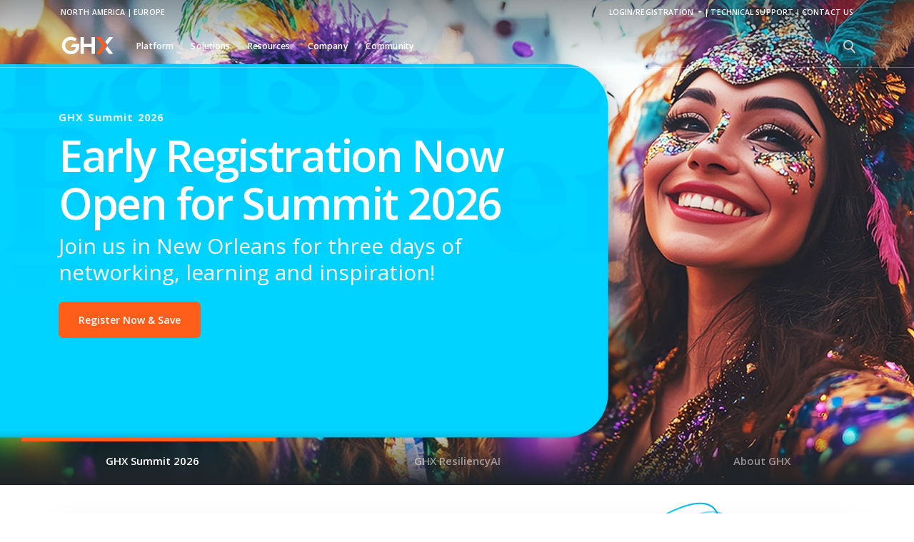

--- FILE ---
content_type: text/html; charset=utf-8
request_url: https://www.ghx.com/
body_size: 31889
content:



<!DOCTYPE html>
<html lang="en-US">
<head>
	<!--  GHXDesign2021 V: Views/_Master  -->
	<!-- General Meta tags -->
	<meta charset="utf-8" />
	<meta name="viewport" content="width=device-width, initial-scale=1, shrink-to-fit=no">
	<link rel="shortcut icon" type="image/x-icon" href="/Themes/GHXDesign2021/Assets/favicon.ico">




<!--   PV: Partials/Head_MetaSocialTags  -->
<title>Healthcare Supply Chain Management | Materials | Inventory | SCM | GHX</title>
    <meta name="keywords" content="vendormate, Healthcare Supply Chain Management, SCM, automation, healthcare data, pricing alignment, demand to pay, order to cash, udi, healthcare providers, master data management, ecommerce, logistics software, UDC, Unified Data Core" />
<meta name="description" content="At Global Healthcare Exchange (GHX), our mission is to help increase your operational efficiency and drive down costs of doing business. We do this by automating your supply chain (SCM), increasing visibility into information and providing business intelligence tools to help you make smarter, better and faster decisions that impact your bottom line." />


        <link rel="canonical" href="https://www.ghx.com/" />

<meta property="og:title" content="Healthcare Supply Chain Management | Materials | Inventory | SCM" />
<meta property="og:url" content="https://www.ghx.com/" />
<meta property="og:description" content="At Global Healthcare Exchange (GHX), our mission is to help increase your operational efficiency and drive down costs of doing business. We do this by automating your supply chain (SCM), increasing visibility into information and providing business intelligence tools to help you make smarter, better and faster decisions that impact your bottom line." />



<meta name="robots" content="index">
			<!--href lang-->
				<link rel="alternate" hreflang="en-us" href="https://www.ghx.com/" />
				<link rel="alternate" hreflang="en-gb" href="https://www.ghx.com/en/" />
				<link rel="alternate" hreflang="de" href="https://www.ghx.com/de/" />
				<link rel="alternate" hreflang="nl" href="https://www.ghx.com/nl/" />

	<!-- Site-wide HEAD Css/Js -->
	<link rel="stylesheet" integrity="sha384-EVSTQN3/azprG1Anm3QDgpJLIm9Nao0Yz1ztcQTwFspd3yD65VohhpuuCOmLASjC" crossorigin="anonymous" href="https://cdn.jsdelivr.net/npm/bootstrap@5.0.2/dist/css/bootstrap.min.css">
	<link rel="stylesheet" media="all and (-ms-high-contrast: active), (-ms-high-contrast: none)" href="https://cdn.jsdelivr.net/npm/bootstrap-ie11@5/css/bootstrap-ie11.min.css">
	<link rel="stylesheet" href="/assets/vendor/font-awesome-4.7.0/css/font-awesome.min.css" />
	<link rel="stylesheet" type="text/css" href="/Themes/GHXDesign2021/Assets/css/style.min.css">

	<link rel="stylesheet" href="/assets/vendor/revolution-slider/revolution/fonts/pe-icon-7-stroke/css/pe-icon-7-stroke.css" />
	<link rel="stylesheet" href="/assets/vendor/revolution-slider/revolution/css/settings.css" />
	<link rel="stylesheet" href="/assets/vendor/revolution-slider/revolution/css/layers.css" />
	<link rel="stylesheet" href="/assets/vendor/revolution-slider/revolution/css/navigation.css" />

	<script integrity="sha256-/xUj+3OJU5yExlq6GSYGSHk7tPXikynS7ogEvDej/m4=" crossorigin="anonymous" src="https://code.jquery.com/jquery-3.6.0.min.js"></script>
	<script src="/assets/vendor/jquery-migrate/jquery-migrate.min.js"></script>
	<script nomodule="" crossorigin="anonymous" src="https://polyfill.io/v3/polyfill.min.js?features=default%2CNumber.parseInt%2CNumber.parseFloat%2CArray.prototype.find%2CArray.prototype.includes"></script>
	<script nomodule="">window.MSInputMethodContext && document.documentMode && document.write('<script src="https://cdn.jsdelivr.net/combine/npm/bootstrap@5.0.0-beta2/dist/js/bootstrap.bundle.min.js,npm/ie11-custom-properties@4,npm/element-qsa-scope@1"><\/script>');</script>
	<script integrity="sha384-MrcW6ZMFYlzcLA8Nl+NtUVF0sA7MsXsP1UyJoMp4YLEuNSfAP+JcXn/tWtIaxVXM" crossorigin="anonymous" src="https://cdn.jsdelivr.net/npm/bootstrap@5.0.2/dist/js/bootstrap.bundle.min.js"></script>
	<script type="text/javascript" src="/Assets/Scripts/jquery.cookie.js"></script>

	
	<!-- FORMS DEPENDENCY  -->
	<script src="/App_Plugins/UmbracoForms/Assets/promise-polyfill/dist/polyfill.min.js?v=13.8.0" type="application/javascript"></script><script src="/App_Plugins/UmbracoForms/Assets/aspnet-client-validation/dist/aspnet-validation.min.js?v=13.8.0" type="application/javascript"></script>

		<!-- OSANO CONSENT MANAGEMENT-->
		<script src="https://cmp.osano.com/AzZmVzTHFjDTS38M/7d608ddc-7872-411b-abc2-33e077b46189/osano.js"></script>
		<!-- Google Tag Manager -->
		<script>
			(function(w, d, s, l, i) {
				w[l] = w[l] || [];
				w[l].push({
					'gtm.start':
						new Date().getTime(),
					event: 'gtm.js'
				});
				var f = d.getElementsByTagName(s)[0],
					j = d.createElement(s),
					dl = l != 'dataLayer' ? '&l=' + l : '';
				j.async = true;
				j.src =
					'https://www.googletagmanager.com/gtm.js?id=' + i + dl;
				f.parentNode.insertBefore(j, f);
			})(window, document, 'script', 'dataLayer', 'GTM-5TM4RDH');
		</script>
		<!-- End Google Tag Manager -->


	<!-- Site-specific Custom code -->
	<meta name="insight-app-sec-validation" content="12345">


  <style>
  #thankYouContent{
  margin-bottom: 8em;
  }
      .osano-cm-widget { display: none; }
      .osano-cm-list-item__description p {
          font-size: 12px !important;
      }
      .osano-cm-cookie-disclosure, .osano-cm-script-disclosure {
          font-size: 12px !important;
      }
      .osano-cm-drawer-toggle .osano-cm-label {
          font-family: 'Open Sans', sans-serif;
      }
      .osano-cm-header,.osano-cm-description,.osano-cm-label,.osano-cm-list-item__description {
        color:#ffffff !important;
        font-family: 'Open Sans', sans-serif;
      }
      div.gatedAssetDiv  {
          display:none;
      }
      .osano-cm-description {
          font-size:.85em;
      }
      .osano-cm-dialog{
          padding: 2.5em !important;
      }
    .osano-cm-button--type_manage {
    background-color: #00D2FF !important;
    color: #000 !important;
      }
     
      .osano-cm-button {
  background-color: #ff5e1a;
  border-color: #FF5E1A;
  color: #ffffff;
border:none;
  margin: 5px 0;
  padding: .8em .75em !important;
      }
      .osano-cm-info__info-views,
.osano-cm-info-views,
.osano-cm-info-views--position_0,
.osano-cm-info-views__view,
.osano-cm-view,
.osano-cm-view--active,
.osano-cm-view--type_consent,
.osano-cm-view__description,
.osano-cm-description,
.osano-cm-storage-policy,
.osano-cm-content__link,
.osano-cm-view__list,
.osano-cm-list,
.osano-cm-drawer-item,
.osano-cm-list__list-item,
.osano-cm-list-item,
.osano-cm-list-item__drawer-toggle,
.osano-cm-drawer-toggle,
.osano-cm-list-item__toggle,
.osano-cm-toggle,
.osano-cm-toggle--checked,
.osano-cm-toggle--disabled,
.osano-cm-toggle__input,
.osano-cm-input,
.osano-cm-input--checked,
.osano-cm-input--disabled,
.osano-cm-toggle__switch,
.osano-cm-switch,
.osano-cm-toggle__label,
.osano-cm-label,
.osano-cm-list-item__description,
.osano-cm-disclosure,
.osano-cm-disclosure--collapse,
.osano-cm-disclosure__toggle,
.osano-cm-powered-by,
.osano-cm-powered-by__link,
.osano-cm-save,
.osano-cm-view__button,
.osano-cm-button, .osano-cm-description p {
    color: white;
    font-family: 'Open Sans', sans-serif;
}

.osano-cm-button--type_deny {
    
  color: #fff !important;
  border: 1px solid #fff;
  background-color: transparent;
}
        #menu-secondary-top-right-menu .nav--top__login .dropdown-toggle {
           
        }
        #platform p.tag{
            color: #0025db !important;
        }
       .btn.babClick {
  position: relative; /* Ensure the element is positioned */
  z-index: 10; /* Higher than any overlapping elements */
}

.osano-cm-link {
    
    color:#00D2FF !important;
}

.carousel-to-col3  ul.h7 {
    
    color:#fff !important;
}

 .osano-cm-button--type_deny:hover {
  background-color: rgba(255, 255, 255,.1) !important;
}

  #gbp h6, #gbp h5, #gbp h3, #gbp h4 {
    margin-top: 1.4rem; 
    
}


#gbp h1 {
    letter-spacing:-2.3px;
    font-size:2.7325rem;
    
}

    img[src="/media/deglorq2/ghx-healthcare-supply-chain-platform.png"] {
    width: 413px !important;
}
#homeCarousel p.tag {
    
    padding-top:0 !important;
}
</style>
  
  
  
  <script type="text/javascript" charset="UTF-8">
!function(){var e=window.analytics=window.analytics||[];if(!e.initialize)if(e.invoked)window.console&&console.error&&console.error("MetaRouter snippet included twice.");else{e.invoked=!0,e.methods=["trackSubmit","trackClick","trackLink","trackForm","pageview","identify","reset","group","track","ready","alias","debug","page","once","off","on","addSourceMiddleware","addIntegrationMiddleware","setAnonymousId","addDestinationMiddleware"],e.factory=function(t){return function(){var o=Array.prototype.slice.call(arguments);return o.unshift(t),e.push(o),e}};for(var t=0;t<e.methods.length;t++){var o=e.methods[t];e[o]=e.factory(o)}e.load=function(t,o){o&&(e._loadOptions=o);var a=document.createElement("script");a.type="text/javascript",a.async=!0,a.src=("https:"===document.location.protocol?"https://":"http://")+"cdn.calibermind.com/"+t+".js";var r=document.getElementsByTagName("script")[0];r.parentNode.insertBefore(a,r)},e.SNIPPET_VERSION="4.13.1",e.load("a",{writeKey:"2RpKyqLPeM7MDwQDarTCT",abmVendors:["DEMANDBASE"]}),e.load("js/abm"),e.page()}}();
</script>

<script type="application/ld+json">
{
  "@context": "https://schema.org",
  "@type": "Corporation",
  "@id": "https://www.ghx.com/#organization",
  "name": "GHX",
  "alternateName": "Global Healthcare Exchange",
  "url": "https://www.ghx.com/",
  "logo": "https://www.ghx.com/Themes/GHXDesign2021/Assets/img/GHX-logo.svg",
  "description": "Global Healthcare Exchange (GHX) provides healthcare supply chain, data, and technology solutions to providers, suppliers, and government organizations worldwide.",
  "contactPoint": [
    {
      "@type": "ContactPoint",
      "telephone": "(720) 887-7000",
      "contactType": "customer service",
      "areaServed": "US",
      "availableLanguage": "en"
    },
    {
      "@type": "ContactPoint",
      "telephone": "+49 (0) 211 30188 222",
      "contactType": "customer service",
      "areaServed": "DE",
      "availableLanguage": "en"
    }
  ],
  "sameAs": [
    "https://www.linkedin.com/company/ghx/"
  ]
}
</script>
<script type="application/ld+json">
{
  "@context": "https://schema.org",
  "@type": "WebSite",
  "@id": "https://www.ghx.com/#website",
  "url": "https://www.ghx.com/",
  "name": "GHX",
  "publisher": {
    "@id": "https://www.ghx.com/#organization"
  },
  "potentialAction": {
    "@type": "SearchAction",
    "target": "https://www.ghx.com/search/?q={search_term_string}",
    "query-input": "required name=search_term_string"
  }
}
</script>

	<!--Template Head Code-->
	
	<!--  GHXDesign2021 V: Views/Homepage HeadScripts -->


	<!-- Page-specific Custom Code -->
	

</head>

<body class="Homepage">
	<!-- Page ID #11879 -->
		<!-- Google Tag Manager (noscript) -->
		<noscript>
			<iframe src="https://www.googletagmanager.com/ns.html?id=GTM-5TM4RDH"
					height="0" width="0" style="display: none; visibility: hidden"></iframe>
		</noscript>
		<!-- End Google Tag Manager (noscript) -->

	<!-- Site-specific Custom code -->
	

	<!-- Page-specific Custom Code -->
	<script>
$(document).ready(function() {
    // Select the <p> element with the class 'tag' containing the specific text
   
    $('p.tag:contains("SAVE THE DATE")').css('color', '#00136e');
});
</script>





<!--  GHXDesign2021 PV: Partials/_Header  -->
<header id="header" class="menu menu-light">


<!--  GHXDesign2021 PV: Partials/Nav_MainMega  -->
<div class="container navbar navbar-expand-lg nav-top d-none d-lg-flex">
		<!-- Country Menu - Desktop -->
		<ul id="menu-secondary-top-left-menu" class="nav navbar-nav navbar-left">
			<li class="nav--top nav--top__geo-active"><a href="/">North America</a></li> |
			<li class="nav--top nav--top__geo-inactive"><a href="/en/">Europe</a></li>

		</ul>
		<!-- Utility Menu - Desktop -->
		<ul id="menu-secondary-top-right-menu" class="nav navbar-nav navbar-right ms-auto">
						<li class="nav-item dropdown dropdown--sm nav--top nav--top__login">
							<a class="dropdown-toggle uppercase" href="#" id="Login/Registration" role="button" data-bs-toggle="dropdown" aria-expanded="false">
								Login/Registration
							</a>
							<ul class="dropdown-menu" aria-labelledby="Login/Registration">
								<div class="nav__dropdown">
									<li>
										<a class="dropdown-item" href="https://login.ghx.com/login" target="_blank">GHX Login</a>
									</li>
									<li>
										<a class="dropdown-item" href="https://registersupplier.ghx.com/registration/" target="_blank">Vendormate <br/>Registration</a>
									</li>
									<li>
										<a class="dropdown-item" href="https://epay.ghx.com/content/login.aspx?ReturnUrl=%2f" target="_blank">ePay Login</a>
									</li>
									<li>
										<a class="dropdown-item" href="https://app.lumere.com/accounts/login/?next=/home/" target="_blank">Lumere Login</a>
									</li>
									<li>
										<a class="dropdown-item" href="https://portal.syftco.com/UI/Login.aspx" target="_blank">Inventory Services<br/>Portal</a>
									</li>
								</div>
							</ul>
						</li>
 | 					<li class="nav--top uppercase"><a href="/support/">Technical Support</a></li>
 | 					<li class="nav--top uppercase"><a href="/contact-us/">Contact Us</a></li>
		</ul>
</div>

<nav class="navbar navbar-expand-lg">
	<div class="container">
		<button class="navbar-toggler" type="button" data-bs-toggle="collapse" data-bs-target="#navbarHome" aria-controls="navbarHome" aria-expanded="false" aria-label="Toggle navigation">
			<span class="navbar-toggler__line"></span>
			<span class="navbar-toggler__line"></span>
			<span class="navbar-toggler__line"></span>
			<span class="navbar-toggler__line"></span>
		</button>
		<a class="navbar-brand" href="/">
			<img class="img-fluid logo-white" width="81" height="20" src="/Themes/GHXDesign2021/Assets/img/GHX-logo--white.svg" alt="GHX Logo">
			<img class="img-fluid logo-dark" width="81" height="20" src="/Themes/GHXDesign2021/Assets/img/GHX-logo.svg" alt="GHX Logo">
		</a>

		<div class="search-container container mobile">
			<!-- Search Form - Mobile -->
						<form class="d-flex d-lg-none" action="/search/" method="get" id="search">
			<input type="text" class="form-control input-sm inputSearch" pattern=".{3,}" title="3 characters minimum" name="q" size="40" placeholder="search" required="required" oninvalid="this.setCustomValidity(' ')" oninput="this.setCustomValidity('')">
			<button class="btn btn--search ms-auto" type="submit">
				<svg width="17px" height="19px" viewBox="0 0 17 19" version="1.1" xmlns="http://www.w3.org/2000/svg" xmlns:xlink="http://www.w3.org/1999/xlink"><g id="Symbols" stroke="none" stroke-width="1" fill="none" fill-rule="evenodd"><g id="menu-dark" transform="translate(-1250.000000, -57.000000)" stroke="#cccccc" stroke-width="2"><g id="top-nav" transform="translate(-5.000000, 8.000000)"><g id="search-icon" transform="translate(1255.000000, 49.000000)"><circle id="search" cx="7" cy="7" r="6"></circle><path d="M11.5,12.5 L15.5,17.5" id="handle" stroke-linecap="square"></path></g></g></g></g></svg>
			</button>
						</form>
		</div>
		<button id="search--mobile" class="btn btn--search d-block d-lg-none">
			<svg class="open" width="17px" height="19px" viewBox="0 0 17 19" version="1.1" xmlns="http://www.w3.org/2000/svg" xmlns:xlink="http://www.w3.org/1999/xlink"><g id="Symbols" stroke="none" stroke-width="1" fill="none" fill-rule="evenodd"><g id="menu-dark" transform="translate(-1250.000000, -57.000000)" stroke="#FFFFFF" stroke-width="2"><g id="top-nav" transform="translate(-5.000000, 8.000000)"><g id="search-icon" transform="translate(1255.000000, 49.000000)"><circle id="search" cx="7" cy="7" r="6"></circle><path d="M11.5,12.5 L15.5,17.5" id="handle" stroke-linecap="square"></path></g></g></g></g></svg>
			<div class="text-gray close">X</div>
		</button>

		<div class="collapse navbar-collapse" id="navbarHome">
		<!-- Main Menu -->
		<div class="menu-main-menu-container">
			<ul id="menu-main-menu" class="navbar-nav me-auto mb-2 mb-lg-0">
					<!-- Section: Platform [NoDropdown]-->
			<li class="nav-item">
				<div class="nav-link" id="PlatformSection" role="button">
		<a  href="/platform/" target="">Platform</a>
				</div>
			</li>
					<!-- Section: Solutions [2TierDetailedList]-->
		<li class="nav-item dropdown">
			<div class="nav-link dropdown-toggle" id="SolutionsSection" role="button" data-bs-toggle="dropdown" aria-expanded="false">
				Solutions
			</div>
			<ul class="dropdown-menu" aria-labelledby="SolutionsSection">
				<div class="container">
					<div class="row">
						<div class="col-12 col-lg-7 pt-2 px-0 pt-md-3">

							<ul class="nav nav-tabs" id="ghxMenuTabs" role="tablist">
									<li class="nav-item" role="presentation">
										<button class="nav-link active" id="Providers-tab" data-bs-toggle="tab" data-bs-target="#Providers" type="button" role="tab" aria-controls="Providers" aria-selected="true">Providers</button>
									</li>
									<li class="nav-item" role="presentation">
										<button class="nav-link " id="Suppliers-tab" data-bs-toggle="tab" data-bs-target="#Suppliers" type="button" role="tab" aria-controls="Suppliers" aria-selected="true">Suppliers</button>
									</li>
									<li class="nav-item" role="presentation">
										<button class="nav-link " id="Government-tab" data-bs-toggle="tab" data-bs-target="#Government" type="button" role="tab" aria-controls="Government" aria-selected="true">Government</button>
									</li>
							</ul>

							<div class="tab-content" id="SolutionsSection-Content">
									<div class="tab-pane fade show active" id="Providers" role="tabpanel" aria-labelledby="Providers-tab">
										<div class="row">
											<div class="col-12 pt-2">
		<a class="dropdown-item tab-link mb-1" href="/value-analysis-providers/" target="">Value Analysis<p class="small text-ltnight py-0">Evidence-based insights to drive high-quality, cost-effective care.</p></a>
		<a class="dropdown-item tab-link mb-1" href="/order-automation-providers/" target="">Order Automation<p class="small text-ltnight py-0">Automate and standardize order processes to drive more perfect orders.</p></a>
		<a class="dropdown-item tab-link mb-1" href="/inventory-management-providers/" target="">Inventory Management<p class="small text-ltnight py-0">Enhance visibility with inventory software and count services.</p></a>
		<a class="dropdown-item tab-link mb-1" href="/invoice-and-payment-providers/" target="">Invoice and Payment<p class="small text-ltnight py-0">E-solutions to optimize cashflow and supplier relationships.</p></a>
		<a class="dropdown-item tab-link mb-1" href="/vendor-credentialing-providers/" target="">Vendor Credentialing<p class="small text-ltnight py-0">Build a culture of compliance for continuous risk mitigation.</p></a>
		<a class="dropdown-item tab-link mb-1" href="/explore-all-products/#for-providers" target=""><div class="tag text-night">Explore Provider Products</div><p class="small text-ltnight py-0"></p></a>
											</div>
										</div>
									</div>
									<div class="tab-pane fade " id="Suppliers" role="tabpanel" aria-labelledby="Suppliers-tab">
										<div class="row">
											<div class="col-12 pt-2">
		<a class="dropdown-item tab-link mb-1" href="/order-automation-suppliers/" target="">Order Automation<p class="small text-ltnight py-0">Digitize critical workflows to scale with growth.</p></a>
		<a class="dropdown-item tab-link mb-1" href="/invoice-and-payment-suppliers/" target="">Invoice and Payment<p class="small text-ltnight py-0">AR automation to improve cashflow and efficiency.</p></a>
		<a class="dropdown-item tab-link mb-1" href="/vendor-credentialing-suppliers/" target="">Vendor Credentialing<p class="small text-ltnight py-0">Solutions to enable a more productive salesforce.</p></a>
		<a class="dropdown-item tab-link mb-1" href="/explore-all-products/#for-suppliers" target=""><div class="tag text-night">Explore Supplier Products</div><p class="small text-ltnight py-0"></p></a>
											</div>
										</div>
									</div>
									<div class="tab-pane fade " id="Government" role="tabpanel" aria-labelledby="Government-tab">
										<div class="row">
											<div class="col-12 pt-2">
		<a class="dropdown-item tab-link mb-1" href="/government-solutions/" target="">GHX solutions for the U.S. Government<p class="small text-ltnight py-0">GHX is a trusted provider of data management solutions, supply chain consulting, and vendor credentialing services to the Defense Health Agency, Defense Logistics Agency, and many active military hospitals.</p></a>
											</div>
										</div>
									</div>
							</div>
						</div>
						<div class="col-12 offset-1 col-lg-4 d-none d-lg-block">
			<div class="cta">
					<div class="tag text-gray uppercase">GHX Marketplace</div>
					<div class="title">Shape demand. Control spend. Maximize savings.</div>
					<img class="img-fluid pt-2 clip-btm-rt w-100" src="/media/idymwae2/ghx-marketplace-banner.jpg" alt="Ghx Marketplace Banner" />
					<p class="small">GHX Marketplace helps shape demand from point of requisition and automate procure-to-pay processes, making it easier for requisitioners to choose the right products from the right sources. </p>


<!--  GHXDesign2021 PV: Partials/Button  -->
				<a href="/order-automation-providers/marketplace/" title="Learn More" target="_blank" class="btn btn--ghost--night__sm">Learn More </a>

			</div>
						</div>
					</div>
				</div>
			</ul>
		</li>
					<!-- Section: Resources [1TierGroupedLists]-->
		<li class="nav-item dropdown">
			<div class="nav-link dropdown-toggle" id="ResourcesSection" role="button" data-bs-toggle="dropdown" aria-expanded="false">
				Resources
			</div>
			<ul class="dropdown-menu" aria-labelledby="ResourcesSection">
				<div class="container">
					<div class="row">
						<div class="col-12 col-lg-7 pt-2 px-0 pt-md-3">
							<div class="row">
									<div class="col-12 col-md-6 pt-2 pt-md-3">
					<li>
						<div class="dropdown-item tag text-gray uppercase">Resources</div>
					</li>
						<li>
		<a class="dropdown-item" href="/resources/" target="">Resource Center</a>
						</li>
						<li>
		<a class="dropdown-item" href="/news-releases/" target="">Media Room</a>
						</li>
						<li>
		<a class="dropdown-item" href="/resources/ghx-events/" target="">Events</a>
						</li>
						<li>
		<a class="dropdown-item" href="/in-the-news/" target="">In the News</a>
						</li>
						<li>
		<a class="dropdown-item" href="/the-healthcare-hub/" target="">Blog</a>
						</li>
					</div>
									<div class="col-12 col-md-6 pt-2 pt-md-3">
					<li>
						<div class="dropdown-item tag text-gray uppercase">Support</div>
					</li>
						<li>
		<a class="dropdown-item" href="/support/" target="">Contact Support</a>
						</li>
						<li>
		<a class="dropdown-item" href="/contact-us/" target="">Contact Us</a>
						</li>
					</div>

				</div>
				</div>
				<div class="col-12 offset-1 col-lg-4 d-none d-lg-block">
			<div class="cta">
					<div class="tag text-gray uppercase">Customer Story</div>
					<div class="title">Optimizing Vendor Selection of PPI</div>
					<img class="img-fluid pt-2 clip-btm-rt w-100" src="/media/f4vo2wet/nav_cta_standardizesupplies.jpg" alt="Standardize supplies and lower costs" />
					<p class="small">Orthopedic surgeons lead sole source strategy to standardize supplies and lower costs </p>


<!--  GHXDesign2021 PV: Partials/Button  -->
				<a href="/media/prvlgl4y/ghx_voc_orthopedic-surgeons-lead-sole-source-strategy_case-study.pdf" title="Read More" target="_blank" class="btn btn--ghost--night__sm">Read More </a>

			</div>
				</div>
				</div>
				</div>
			</ul>
		</li>
					<!-- Section: Company [1TierSimpleList]-->
		<li class="nav-item dropdown">
			<div class="nav-link dropdown-toggle" id="CompanySection" role="button" data-bs-toggle="dropdown" aria-expanded="false">
				Company
			</div>
			<ul class="dropdown-menu" aria-labelledby="CompanySection">
				<div class="container">
					<div class="row">
						<div class="col-12 col-lg-3 pt-2 pt-md-3">
						<li>
		<a class="dropdown-item close-sublinks" href="/about/" target="">About GHX</a>
						</li>
						<li>
		<a class="dropdown-item close-sublinks" href="/about/careers/" target="">Careers</a>
						</li>
						<li>
		<a class="dropdown-item close-sublinks" href="/events/" target="">Events</a>
						</li>
						<li>
		<a class="dropdown-item close-sublinks" href="/media/thaoc0ih/ghx-codeofconduct-fnl.pdf" target="_blank">Global Code of Conduct</a>
						</li>
				</div>
				<div class="col-12 col-lg-4 pt-2 pt-md-3">
				</div>

				<div class="col-12 offset-1 col-lg-4 d-none d-lg-block">
			<div class="cta">
					<div class="tag text-gray uppercase">Careers</div>
					<div class="title">Join the GHX Team</div>
					<img class="img-fluid pt-2 clip-btm-rt w-100" src="/media/2e2hch3h/nav_cta_join-the-team.jpg" alt="Nav CTA Join The Team" />
					<p class="small">Want to join a team of like-minded individuals on a mission to do great work? Join us. </p>


<!--  GHXDesign2021 PV: Partials/Button  -->
				<a href="/about/careers/#featured-jobs" title="View Open Positions" class="btn btn--ghost--night__sm">View Open Positions </a>

			</div>
				</div>

				</div>
				</div>
			</ul>
		</li>
					<!-- Section: Community [1TierSimpleList]-->
		<li class="nav-item dropdown">
			<div class="nav-link dropdown-toggle" id="CommunitySection" role="button" data-bs-toggle="dropdown" aria-expanded="false">
				Community
			</div>
			<ul class="dropdown-menu" aria-labelledby="CommunitySection">
				<div class="container">
					<div class="row">
						<div class="col-12 col-lg-3 pt-2 pt-md-3">
						<li>
		<a class="dropdown-item close-sublinks" href="https://ghx.my.site.com/s/" target="_blank">GHX Community</a>
						</li>
						<li>
							<div class="dropdown-item Awards">Awards ></div>
							<!-- Sublinks: Mobile -->
							<ul class="mobile-sublinks">
									<li>
		<a class="dropdown-item" href="/awards/ghxcellence/" target="">GHXcellence</a>
									</li>
									<li>
		<a class="dropdown-item" href="/awards/supply-chains-of-distinction/" target="">Supply Chains of Distinction</a>
									</li>
									<li>
		<a class="dropdown-item" href="/awards/millennium-club/" target="">Millennium Club</a>
									</li>
							</ul>
						</li>
						<li>
		<a class="dropdown-item close-sublinks" href="https://www.ghxsummit.com/" target="_blank">Summit</a>
						</li>
				</div>
				<div class="col-12 col-lg-4 pt-2 pt-md-3">
							<div class="Awards-links sub-links">
							<li>
		<a class="dropdown-item" href="/awards/ghxcellence/" target="">GHXcellence</a>
							</li>
							<li>
		<a class="dropdown-item" href="/awards/supply-chains-of-distinction/" target="">Supply Chains of Distinction</a>
							</li>
							<li>
		<a class="dropdown-item" href="/awards/millennium-club/" target="">Millennium Club</a>
							</li>
						</div>
		<script>
			/*console.log("RenderMultiLinkDropDownScript");*/
			$(".menu-main-menu-container").hover(
			function() {
			/*console.log("menu-main-menu-container - hover (OPEN)");*/
			$('#header').addClass('open');
			},
			function() {
			/*console.log("menu-main-menu-container - hover (CLOSE)");*/
			$('#header').removeClass('open');

$('.Awards-links').removeClass('open');			}
			);
 $(".dropdown-item.Awards").hover(
						function() {
						$('.Awards-links').addClass('open');
						},
						function() {
						}
						);		</script>
				</div>

				<div class="col-12 offset-1 col-lg-4 d-none d-lg-block">
			<div class="cta">
					<div class="tag text-gray uppercase">GHX AWARDS</div>
					<div class="title">Honoring Outstanding Achievements During 2024</div>
					<img class="img-fluid pt-2 clip-btm-rt w-100" src="/media/zo3je5vg/ghxcellence_2024.webp" alt="Ghxcellence 2024" />
					<p class="small">GHXcellence Awards recognize provider and supplier organizations, and individuals, who go above and beyond to drive advancements in the business of healthcare. </p>


<!--  GHXDesign2021 PV: Partials/Button  -->
				<a href="/awards/ghxcellence/" title="View Winners" class="btn btn--ghost--night__sm">View Winners </a>

			</div>
				</div>

				</div>
				</div>
			</ul>
		</li>
			</ul>
		</div>

			<div class="menu-secondary-menu-container ms-auto">
		<!-- Utility Menu - Mobile -->
		<ul id="menu-secondary-top-right-menu" class="nav navbar-nav navbar-right d-flex d-lg-none">
						<div class="nav-link dropdown-toggle uppercase" id="Login/Registration--mobile" role="button" data-bs-toggle="dropdown" aria-expanded="false">
							Login/Registration
						</div>
						<ul class="dropdown-menu" aria-labelledby="Login/Registration--mobile">
							<div class="container nav__login">
								<div class="row">
									<div class="col-12 col-lg-7 px-0">
								<li>
									<a class="dropdown-item" href="https://login.ghx.com/login" target="_blank">GHX Login</a>
								</li>
								<li>
									<a class="dropdown-item" href="https://registersupplier.ghx.com/registration/" target="_blank">Vendormate <br/>Registration</a>
								</li>
								<li>
									<a class="dropdown-item" href="https://epay.ghx.com/content/login.aspx?ReturnUrl=%2f" target="_blank">ePay Login</a>
								</li>
								<li>
									<a class="dropdown-item" href="https://app.lumere.com/accounts/login/?next=/home/" target="_blank">Lumere Login</a>
								</li>
								<li>
									<a class="dropdown-item" href="https://portal.syftco.com/UI/Login.aspx" target="_blank">Inventory Services<br/>Portal</a>
								</li>
							</div>
							</div>
							</div>
						</ul>
					<li class="nav--top uppercase"><a href="/support/">Technical Support</a></li>
					<li class="nav--top uppercase"><a href="/contact-us/">Contact Us</a></li>
		</ul>
		<!-- Country Menu - Mobile -->
		<ul id="menu-secondary-top-left-menu" class="nav navbar-nav navbar-left d-inline d-lg-none">
			<li class="nav--top nav--top__geo-active"><a href="/">North America</a></li> |
			<li class="nav--top nav--top__geo-inactive"><a href="/en/">Europe</a></li>

		</ul>
			<!-- Search Form - Desktop -->
						<form class="d-none d-lg-flex" action="/search/" method="get" id="search">
			<input type="text" class="form-control input-sm inputSearch" pattern=".{3,}" title="3 characters minimum" name="q" size="40" placeholder="search" required="required" oninvalid="this.setCustomValidity(' ')" oninput="this.setCustomValidity('')">
			<button class="btn btn--search ms-md-auto" type="submit">
				<svg width="17px" height="19px" viewBox="0 0 17 19" version="1.1" xmlns="http://www.w3.org/2000/svg" xmlns:xlink="http://www.w3.org/1999/xlink"><g id="Symbols" stroke="none" stroke-width="1" fill="none" fill-rule="evenodd"><g id="menu-dark" transform="translate(-1250.000000, -57.000000)" stroke="#cccccc" stroke-width="2"><g id="top-nav" transform="translate(-5.000000, 8.000000)"><g id="search-icon" transform="translate(1255.000000, 49.000000)"><circle id="search" cx="7" cy="7" r="6"></circle><path d="M11.5,12.5 L15.5,17.5" id="handle" stroke-linecap="square"></path></g></g></g></g></svg>
			</button>
						</form>
				<div id="menu-more-info"></div>
			</div>
		</div>
	</div>
</nav>

</header>


	<!--  GHXDesign2021 V: Views/Homepage HeroContainer Section for 'GHX North America'  -->
		<section class="hero hero-container pb-4">
			
<!--  GHXDesign2021 PV: Partials/PromoBanners_Carousel  -->
	<script>
		$(document).ready(function () {

		$('#homeCarousel').find('.btn').addClass("babClick");
		});
	</script>
	<div id="homeCarousel" class="carousel carousel-fade slide" data-bs-ride="carousel" data-bs-interval="8000" data-bs-pause="false">
		<div class="carousel-indicators">
				<button type="button" data-bs-target="#homeCarousel" data-bs-slide-to="0" aria-label="Slide 1" class="babdiv_1 active" aria-current="true"">
					<div class="hero__slide-nav-item">
						<span class="hero__slide-nav-progress"></span>
						<span class="indicator-copy">GHX Summit 2026</span>
					</div>
				</button>
				<button type="button" data-bs-target="#homeCarousel" data-bs-slide-to="1" aria-label="Slide 2" class="babdiv_2 ">
					<div class="hero__slide-nav-item">
						<span class="hero__slide-nav-progress"></span>
						<span class="indicator-copy">GHX ResiliencyAI</span>
					</div>
				</button>
				<button type="button" data-bs-target="#homeCarousel" data-bs-slide-to="2" aria-label="Slide 3" class="babdiv_3 ">
					<div class="hero__slide-nav-item">
						<span class="hero__slide-nav-progress"></span>
						<span class="indicator-copy">About GHX</span>
					</div>
				</button>
		</div>
		<div class="carousel-inner">
				<div class="carousel-item hero--slide active babcon_1 " style="background-image: url(/media/zkvlgacp/summit26_socialmaster.webp);">
					<div class="pt-3 pt-md-4 pt-lg-5 mt-1 mt-lg-2  z-1">
		<div class="container pt-3 pt-md-4 pt-lg-5 mt-3 mt-5">
			<div class="row justify-content-start">
				<div class="col-md-9 col-lg-7 col-xs-12">
						<p class="tag pt-lg-5 mb-0">GHX Summit 2026</p>
						
						<h1 class="mb-2" style="color:">Early Registration Now Open for Summit 2026 </h1>
							<h4 class="mb-3" style="color:">Join us in New Orleans for three days of networking, learning and inspiration! </h4>


<!--  GHXDesign2021 PV: Partials/Button  -->
				<a href="https://www.ghxsummit.com/" title="Register Now &amp; Save" target="_blank" class="btn  ">Register Now & Save </a>

				</div>
				<div class="col z-2">
				</div>
			</div>
		</div>
					</div>
				</div>
				<div class="carousel-item hero--slide  babcon_2 " style="background-image: url(/media/agbhamqg/ai-ghx.webp);">
					<div class="pt-3 pt-md-4 pt-lg-5 mt-1 mt-lg-2  z-1">
		<div class="container pt-3 pt-md-4 pt-lg-5 mt-3 mt-5">
			<div class="row justify-content-start">
				<div class="col-md-9 col-lg-7 col-xs-12">
						
						<h1 class="mb-2" style="color:">Smarter, More Resilient Supply Chains Start with GHX ResiliencyAI </h1>
							<h4 class="mb-3" style="color:">Powerful data and AI-powered innovations to stay ahead of disruption and improve care. </h4>


<!--  GHXDesign2021 PV: Partials/Button  -->
				<a href="/resiliencyai/" title="Learn more" class="btn  ">Learn more </a>

				</div>
				<div class="col z-2">
							<div class="text-center g-hidden-sm-down">
							<img src="/media/g2oh1qcp/ghx-resilliency-ai.png" class="g-mb-60 g-mt-10" style="max-width:100%;" alt="GHX ResiliencyAI">
						</div>
				</div>
			</div>
		</div>
					</div>
				</div>
				<div class="carousel-item hero--slide  babcon_3 bg-night" style="background-image: url(/Assets/img/RedAndBlueOrbitsBg.webp);">
					<div class="pt-3 pt-md-4 pt-lg-5 mt-1 mt-lg-2  z-1">
		<div class="container pt-3 pt-md-4 pt-lg-5 mt-3 mt-5">
			<div class="row justify-content-start">
				<div class="col-md-9 col-lg-7 col-xs-12">
						
						<h1 class="mb-2" style="color:#FFFFFF">Advancing a Smarter More Resilient Healthcare Supply Chain </h1>


<!--  GHXDesign2021 PV: Partials/Button  -->
				<a href="/platform/" title="Learn More" class="btn  ">Learn More </a>

				</div>
				<div class="col z-2">
							<div class="text-center g-hidden-sm-down">
							<img src="/media/deglorq2/ghx-healthcare-supply-chain-platform.png" class="g-mb-60 g-mt-10" style="max-width:100%;" alt="About GHX">
						</div>
				</div>
			</div>
		</div>
		<div class="position-absolute bottom-0 start-0 z-0">
			<svg xmlns="http://www.w3.org/2000/svg" xmlns:xlink="http://www.w3.org/1999/xlink" width="444" height="198" viewBox="0 0 444 198">
				<defs>
					<linearGradient id="ghx-gradient1" x1="18.627%" x2="60.64%" y1="55.019%" y2="70.722%">
						<stop offset="0%" stop-color="#B100FF" />
						<stop offset="100%" stop-color="#FF001F" />
					</linearGradient>
				</defs>
				<g fill="none" fill-rule="evenodd">
					<path id="mainCurve" stroke="url(#ghx-gradient1)" stroke-width="2" d="M-118.919,-288 C-118.919,-282.303 -166.851,191.487 670,220.209" />
					<circle r="3" fill="#FF001F">
						<animateMotion dur="9s" repeatCount="indefinite">
							<mpath xlink:href="#mainCurve" />
						</animateMotion>
					</circle>
					<path stroke="url(#ghx-gradient1)" stroke-width="2" d="M-105.919,-262 C-105.919,-256.303 -153.851,217.487 683,246.209" opacity=".6" />
					<path stroke="url(#ghx-gradient1)" stroke-width="2" d="M-92.919,-236 C-92.919,-230.303 -140.851,243.487 696,272.209" opacity=".3" />
					<path stroke="url(#ghx-gradient1)" stroke-width="2" d="M-79.919,-210 C-79.919,-204.303 -127.851,269.487 709,298.209" opacity=".2" />
					<path stroke="url(#ghx-gradient1)" stroke-width="2" d="M-66.919,-184 C-66.919,-178.303 -114.851,295.487 722,324.209" opacity=".1" />
				</g>
			</svg>
		</div>
		<div class="position-absolute top-0 end-0 z-0">
			<svg xmlns="http://www.w3.org/2000/svg" xmlns:xlink="http://www.w3.org/1999/xlink" width="719" height="677" viewBox="0 0 719 677">
				<defs>
					<linearGradient id="ghx-gradient2" x1="121.057%" x2="8.835%" y1="84.357%" y2="24.391%">
						<stop offset="0%" stop-color="#05A9FF" />
						<stop offset="64.244%" stop-color="#0025DB" />
						<stop offset="100%" stop-color="#00287C" />
					</linearGradient>
					<linearGradient id="ghx-gradient3" x1="121.057%" x2="8.835%" y1="92.045%" y2="18.661%">
						<stop offset="0%" stop-color="#05A9FF" />
						<stop offset="64.244%" stop-color="#0025DB" />
						<stop offset="100%" stop-color="#00287C" />
					</linearGradient>
				</defs>
				<g fill="none" fill-rule="evenodd">
					<path id="mainCurve2"
						  d="M39.3850893,-0.482009327 C15.5998942,55.4199707 2.440625,116.924429 2.440625,181.5 C2.440625,438.588551 211.014895,647 468.304297,647 C560.712124,647 646.83593,620.115913 719.269471,573.748202"
						  stroke="url(#ghx-gradient2)"
						  stroke-width="2" />
					<circle r="3" fill="#00CFFF">
						<animateMotion dur="16s" repeatCount="indefinite">
							<mpath xlink:href="#mainCurve2" />
						</animateMotion>
					</circle>
					<ellipse cx="491.322" cy="196.5" stroke="url(#ghx-gradient3)" stroke-width="2" opacity=".5" rx="464.864" ry="464.5" />
					<ellipse cx="514.34" cy="211.5" stroke="url(#ghx-gradient3)" stroke-width="2" opacity=".3" rx="464.864" ry="464.5" />
					<ellipse cx="537.358" cy="226.5" stroke="url(#ghx-gradient3)" stroke-width="2" opacity=".2" rx="464.864" ry="464.5" />
					<ellipse cx="560.376" cy="241.5" stroke="url(#ghx-gradient3)" stroke-width="2" opacity=".1" rx="464.864" ry="464.5" />
				</g>
			</svg>
		</div>
					</div>
				</div>

		</div>
	</div>



		</section>



	<!-- Master Placeholder -->
	




<!--  GHXDesign2021 V: Views/Homepage  -->



<!--  GHXDesign2021 PV: Partials/RenderContentBlocks  -->

	<!--  BLOCK: #1 -->
				<div id="platform" class="jump-link-destination">
					
<!--   PV: Partials/BlockList/Components/BlockInteractiveAnimation  -->
	<section class="pt-5 position-relative z-1 overflow-hidden" style="margin-bottom: -4rem;">
		<div class="position-absolute top-0 end-0 z-0">
			<svg xmlns="http://www.w3.org/2000/svg" xmlns:xlink="http://www.w3.org/1999/xlink" width="539" height="156">
				<defs>
					<linearGradient id="ghx-platform-gradient1" x1="17.916%" x2="83.217%" y1="47.928%" y2="53.468%">
						<stop offset="0%" stop-color="#0FF" />
						<stop offset="100%" stop-color="#0025DB" />
					</linearGradient>
					<path id="ghx-platform-gradient2" d="M0 0h539v156H0z" />
				</defs>
				<g fill="none" fill-rule="evenodd">
					<mask id="ghx-platform-gradient3" fill="#fff">
						<use xlink:href="#ghx-platform-gradient2" />
					</mask>
					<path stroke="url(#ghx-platform-gradient1)"
						  stroke-linecap="square"
						  stroke-width="2"
						  d="M5.193 155.646C164.536 16.964 251.296-27.934 265.473 20.95 279.65 69.835 370.706 74.281 538.641 34.29"
						  mask="url(#ghx-platform-gradient3)" />
					<path stroke="url(#ghx-platform-gradient1)"
						  stroke-linecap="square"
						  stroke-width="2"
						  d="M22.82 167.406C182.163 28.724 268.923-16.174 283.1 32.71c14.177 48.885 105.233 53.331 273.168 13.339"
						  mask="url(#ghx-platform-gradient3)"
						  opacity=".5" />
					<path stroke="url(#ghx-platform-gradient1)"
						  stroke-linecap="square"
						  stroke-width="2"
						  d="M40.447 179.166C199.79 40.484 286.55-4.414 300.727 44.47 314.904 93.355 405.96 97.801 573.894 57.81"
						  mask="url(#ghx-platform-gradient3)"
						  opacity=".4" />
					<path stroke="url(#ghx-platform-gradient1)"
						  stroke-linecap="square"
						  stroke-width="2"
						  d="M58.073 190.926C217.417 52.244 304.177 7.346 318.353 56.23c14.177 48.885 105.233 53.331 273.168 13.339"
						  mask="url(#ghx-platform-gradient3)"
						  opacity=".3" />
					<path stroke="url(#ghx-platform-gradient1)"
						  stroke-linecap="square"
						  stroke-width="2"
						  d="M75.7 202.686C235.043 64.004 321.803 19.106 335.98 67.99c14.177 48.885 105.233 53.331 273.168 13.339"
						  mask="url(#ghx-platform-gradient3)"
						  opacity=".2" />
					<path stroke="url(#ghx-platform-gradient1)"
						  stroke-linecap="square"
						  stroke-width="2"
						  d="M93.327 214.446C252.67 75.764 339.43 30.866 353.607 79.75c14.177 48.885 105.233 53.331 273.168 13.339"
						  mask="url(#ghx-platform-gradient3)"
						  opacity=".1" />
				</g>
			</svg>
		</div>
		<div class="position-absolute bottom-0 start-0 z-2 d-none d-md-block" style="pointer-events: none;">
			<svg xmlns="http://www.w3.org/2000/svg" xmlns:xlink="http://www.w3.org/1999/xlink" width="487" height="229" viewBox="0 0 487 229">
				<defs>
					<linearGradient id="ghx-platform-gradient4" x1="17.916%" x2="83.217%" y1="43.115%" y2="61.52%">
						<stop offset="0%" stop-color="#0FF" />
						<stop offset="100%" stop-color="#0025DB" />
					</linearGradient>
				</defs>
				<g fill="none" fill-rule="evenodd">
					<path id="mainCurve3" stroke="url(#ghx-platform-gradient4)" stroke-linecap="square" stroke-width="2" d="M-98.9533358,-86.9297863 C17.6014077,42.9086081 227.310585,153.118225 530.174198,243.699065" />
					<circle r="3" fill="#00CFFF">
						<animateMotion dur="9s" repeatCount="indefinite">
							<mpath xlink:href="#mainCurve3" />
						</animateMotion>
					</circle>
					<path stroke="url(#ghx-platform-gradient4)" stroke-linecap="square" stroke-width="2" d="M-101.180105,-71.0854972 C15.3746381,58.7528972 225.083816,168.962514 527.947428,259.543354" opacity=".4" />
					<path stroke="url(#ghx-platform-gradient4)" stroke-linecap="square" stroke-width="2" d="M-103.406875,-55.2412081 C13.1478685,74.5971863 222.857046,184.806803 525.720658,275.387643" opacity=".3" />
					<path stroke="url(#ghx-platform-gradient4)" stroke-linecap="square" stroke-width="2" d="M-105.633645,-39.396919 C10.9210988,90.4414754 220.630277,200.651093 523.493889,291.231933" opacity=".2" />
					<path stroke="url(#ghx-platform-gradient4)" stroke-linecap="square" stroke-width="2" d="M-107.860414,-23.5526299 C8.69432923,106.285764 218.403507,216.495382 521.267119,307.076222" opacity=".1" />
				</g>
			</svg>
		</div>
		<div class="container container--shadow bg-white text-center position-relative z-1" style="background-image: linear-gradient(178deg, #ffffff 0%, #ffffff 79%, #e4e8f0 96%);">
			<div class="row justify-content-center pt-4 mt-md-2">
				<div class="col-md-8 col-lg-10">
					<p class="tag mt-3 py-4">Platform</p>
					<h2>Smart Connections Help Build Resilient Supply Chains </h2>
					<p class="large">The GHX Platform powers strategic connections. With intelligent automation and unmatched data and analytics, GHX is redefining the future, replacing supply chain fragility with resilience.  </p>
					<div class="interactive-animation position-relative">
						<div class="img-comp-container mt-3">
							<div class="img-comp-img" id="img-comp-img">
									<video id="video-right" width="320" height="240" autoplay muted loop playsinline
										oncontextmenu="return false;" 
										controlsList="nodownload" 
										disablePictureInPicture>
										
										<source src="/media/djpf0mn1/ghx-platform-erp-emr-data-with-ghx.mp4" type="video/mp4">
										Your browser does not support the video tag.
									</video>
							</div>
							<div class="img-comp-img img-comp-overlay">
									<video id="video-left" width="320" height="240" autoplay muted loop playsinline oncontextmenu="return false;" 
									       controlsList="nodownload" 
									       disablePictureInPicture>
										
										<source src="/media/qydonill/ghx-platform-erp-emr-data-without-ghx.mp4" type="video/mp4">
										Your browser does not support the video tag.
									</video>
							</div>
						</div>
					</div>
				</div>
			</div>


<!--  GHXDesign2021 PV: Partials/Button  -->
				<a href="/platform/" title="Learn More" class="btn  my-5">Learn More </a>

			<div class="pt-4 pb-5"></div>
		</div>
	</section>
	<script>
		function initComparisons() {
		  var x, i;
		  /*find all elements with an "overlay" class:*/
		  x = document.getElementsByClassName("img-comp-overlay");
		  for (i = 0; i < x.length; i++) {
			/*once for each "overlay" element:
		  pass the "overlay" element as a parameter when executing the compareImages function:*/
			compareImages(x[i]);
		  }
		  function compareImages(img) {
			var slider,
			  img,
			  clicked = 0,
			  w,
			  h;
			/*get the width and height of the img element*/
			w = img.offsetWidth;
			h = img.offsetHeight;
			/*set the width of the img element to 50%:*/
			img.style.width = w / 2 + "px";
			/*create slider:*/
			slider = document.createElement("DIV");
			slider.setAttribute("class", "img-comp-slider");
			/*insert slider*/
			img.parentElement.insertBefore(slider, img);
			/*position the slider in the middle:*/
			slider.style.top = h / 2 - slider.offsetHeight / 2 + "px";
			slider.style.left = w / 2 - slider.offsetWidth / 2 + "px";
			/*execute a function when the mouse button is pressed:*/
			slider.addEventListener("mousedown", slideReady);
			/*and another function when the mouse button is released:*/
			window.addEventListener("mouseup", slideFinish);
			/*or touched (for touch screens:*/
			slider.addEventListener("touchstart", slideReady);
			/*and released (for touch screens:*/
			window.addEventListener("touchend", slideFinish);
			function slideReady(e) {
			  /*prevent any other actions that may occur when moving over the image:*/
			  e.preventDefault();
			  /*the slider is now clicked and ready to move:*/
			  clicked = 1;
			  /*execute a function when the slider is moved:*/
			  window.addEventListener("mousemove", slideMove);
			  window.addEventListener("touchmove", slideMove);
			}
			function slideFinish() {
			  /*the slider is no longer clicked:*/
			  clicked = 0;
			}
			function slideMove(e) {
			  var pos;
			  /*if the slider is no longer clicked, exit this function:*/
			  if (clicked == 0) return false;
			  /*get the cursor's x position:*/
			  pos = getCursorPos(e);
			  /*prevent the slider from being positioned outside the image:*/
			  if (pos < 0) pos = 0;
			  if (pos > w) pos = w;
			  /*execute a function that will resize the overlay image according to the cursor:*/
			  slide(pos);
			}
			function getCursorPos(e) {
			  var a,
				x = 0;
			  e = e.changedTouches ? e.changedTouches[0] : e;
			  /*get the x positions of the image:*/
			  a = img.getBoundingClientRect();
			  /*calculate the cursor's x coordinate, relative to the image:*/
			  x = e.pageX - a.left;
			  /*consider any page scrolling:*/
			  x = x - window.pageXOffset;
			  return x;
			}
			function slide(x) {
			  /*resize the image:*/
			  img.style.width = x + "px";
			  /*position the slider:*/
			  slider.style.left = img.offsetWidth - slider.offsetWidth / 2 + "px";
			}
		  }
		}
		initComparisons();

		window.addEventListener("resize", function () {
		  const img = document.querySelector("#img-comp-img");
		  const slider = document.querySelector(".img-comp-slider");
		  const imgOverlay = document.querySelector(".img-comp-overlay");

		  w = img.offsetWidth; // Update width in case the viewport changes
		  h = img.offsetHeight; // Update height in case the viewport changes
		  slider.style.top = h / 2 - slider.offsetHeight / 2 + "px";
		  slider.style.left = w / 2 - slider.offsetWidth / 2 + "px";
		  imgOverlay.style.width = w / 2 + "px";
		});
	</script>


				</div>
	<!--  BLOCK: #2 -->

	<!--  BLOCK: #3 -->


<!--   PV: Partials/BlockList/Components/BlockSegmentationNavigator  -->
	<section class="bg-night position-relative z-2 pt-5" style="margin-bottom: -1px;background-image: url(/themes/GHXDesign2021/Assets/img/ghx-glow-bottom.webp); background-repeat: no-repeat; background-size: contain; background-position: top center; clip-path: polygon(0 40%, 100% 0, 100% 100%, 0 100%); height: 146px;"></section>
	<section class="segmentation-navigator bg-night px-3 px-xl-0 position-relative pb-5 overflow-hidden z-1" style="box-shadow: 0px 2px 55px 0px rgba(0, 37, 219, 0.3);">

		<div class="position-absolute end-0 z-0" style="top: 102px; width: 100%; max-width: 500px; right: 0;">
			<svg xmlns="http://www.w3.org/2000/svg" width="100%" height="100%" viewBox="0 0 250 119">
				<defs>
					<linearGradient id="survey-gradient1" x1="109.687%" x2="-37.362%" y1="41.427%" y2="67%">
						<stop offset="0%" stop-color="#0025DB"></stop>
						<stop offset="100%" stop-color="#0FF"></stop>
					</linearGradient>
				</defs>
				<g fill="none" fill-rule="evenodd" stroke="url(#survey-gradient1)" stroke-linecap="square" stroke-width="1" transform="rotate(49 158.906 156.793)">
					<path d="M545.565699,25.0609123 C284.837033,-3.49194322 136.061595,-7.64627879 99.2393833,12.5979056 C44.006066,42.9641822 53.375425,129.705231 88.6289231,201.060912"></path>
					<path d="M530.565699,38.0609123 C269.837033,9.50805678 121.061595,5.35372121 84.2393833,25.5979056 C29.006066,55.9641822 38.375425,142.705231 73.6289231,214.060912" opacity=".4"></path>
					<path d="M515.565699,51.0609123 C254.837033,22.5080568 106.061595,18.3537212 69.2393833,38.5979056 C14.006066,68.9641822 23.375425,155.705231 58.6289231,227.060912" opacity=".3"></path>
					<path d="M500.565699,64.0609123 C239.837033,35.5080568 91.0615949,31.3537212 54.2393833,51.5979056 C-0.993933999,81.9641822 8.37542504,168.705231 43.6289231,240.060912" opacity=".2"></path>
					<path d="M485.565699,77.0609123 C224.837033,48.5080568 76.0615949,44.3537212 39.2393833,64.5979056 C-15.993934,94.9641822 -6.62457496,181.705231 28.6289231,253.060912" opacity=".1"></path>
				</g>
			</svg>
		</div>
		<div class="position-absolute bottom-0 start-0 z-0">
			<svg xmlns="http://www.w3.org/2000/svg" xmlns:xlink="http://www.w3.org/1999/xlink" width="757" height="200" viewBox="0 0 757 200">
				<defs>
					<linearGradient id="survey-gradient2" x1="17.916%" x2="83.217%" y1="48.724%" y2="52.136%">
						<stop offset="0%" stop-color="#0025DB" />
						<stop offset="100%" stop-color="#0FF" />
					</linearGradient>
				</defs>
				<g fill="none" fill-rule="evenodd">
					<path id="mainCurve4" stroke="url(#survey-gradient2)" stroke-linecap="square" stroke-width="2" d="M-38.7505326,171.018986 C149.97526,197.831486 402.878888,142.798319 719.960353,5.91948792" />
					<circle r="3" fill="#00CFFF">
						<animateMotion dur="9s" repeatCount="indefinite">
							<mpath xlink:href="#mainCurve4" />
						</animateMotion>
					</circle>
					<path stroke="url(#survey-gradient2)" stroke-linecap="square" stroke-width="2" d="M-29.4874314,185.843047 C159.238361,212.655546 412.141989,157.62238 729.223454,20.7435485" opacity=".4" />
					<path stroke="url(#survey-gradient2)" stroke-linecap="square" stroke-width="2" d="M-20.2243303,200.667108 C168.501462,227.479607 421.40509,172.446441 738.486555,35.5676091" opacity=".3" />
					<path stroke="url(#survey-gradient2)" stroke-linecap="square" stroke-width="2" d="M-10.9612292,215.491168 C177.764563,242.303667 430.668192,187.270501 747.749656,50.3916697" opacity=".2" />
					<path stroke="url(#survey-gradient2)" stroke-linecap="square" stroke-width="2" d="M-1.69812805,230.315229 C187.027664,257.127728 439.931293,202.094562 757.012757,65.2157302" opacity=".1" />
				</g>
			</svg>
		</div>

		<div class="container-xl container--shadow position-relative z-1 pb-5 mb-lg-5">
			<p class="tag pt-0 pt-md-4 pb-4 text-cyan text-center">Resources</p>
			<h2 class="text-white text-center pb-5">Solutions, Strategies and Stories to Fuel Your Success</h2>
			<div class="row rounded bg-white" style="overflow: clip;">
				<div class="col-lg-5 mt-4 pt-4 pb-3 pb-lg-5 ps-lg-5 text-center text-lg-start">
					<h3 class="h5 pb-2 pb-lg-3">Get Started</h3>
					<div class="nav nav-pills justify-content-center justify-content-lg-start" id="customer-survey-tab" role="tablist" aria-orientation="vertical">
						<button class="btn btn--tab d-none" id="v-pills-default-tab" data-bs-toggle="pill" data-bs-target="#v-pills-default" type="button" role="tab" aria-controls="v-pills-default" aria-selected="true">
							Everyone
						</button>
							<button class="btn btn--tab me-3" id="v-pills-Provider-tab" data-bs-toggle="pill" data-bs-target="#v-pills-Provider" type="button" role="tab" aria-controls="v-pills-Provider" aria-selected="false">
								Provider
							</button>
							<button class="btn btn--tab me-3" id="v-pills-Supplier-tab" data-bs-toggle="pill" data-bs-target="#v-pills-Supplier" type="button" role="tab" aria-controls="v-pills-Supplier" aria-selected="false">
								Supplier
							</button>
					</div>
					<p class="border-top mt-5 pt-4 d-none d-lg-block">GHX helps the healthcare community tackle complex challenges with innovative solutions and industry expertise for meaningful results. </p>
				</div>
				<div class="col-lg-7 px-0 overflow-hidden tab-content" id="customer-survey-tabContent">
					<div class="tab-pane fade show active" id="v-pills-default" role="tabpanel" aria-labelledby="v-pills-default-tab">
						<div class="row v-pills-default__reel">
							<div class="col-4">
								<div class="persona-reel persona-reel--1"></div>
							</div>
							<div class="col-4">
								<div class="persona-reel persona-reel--2 persona-reel--reverse"></div>
							</div>
							<div class="col-4">
								<div class="persona-reel persona-reel--3"></div>
							</div>
						</div>
					</div>
						<div class="tab-pane fade bg-cloud h-100 pb-0 px-3 px-md-5" id="v-pills-Provider" role="tabpanel" aria-labelledby="v-pills-Provider-tab">
							<div class="d-flex align-items-end h-100 flex-wrap">
								<!--Interest Options-->
								<div class="w-100 survey">
									<p class="w-100 OpenSans pb-4">
										Explore resources that empower smarter strategies.
									</p>
		<div class="w-100 overflow-y-scroll custom-scrollbar pe-2" style="height: 347px;">
				<div class="product-solution-pill product-solution-pill--lg survey__option justify-content-between d-flex align-items-center" data-target="#result-Provider-Value-Analysis">
					<h4 class="h6 mb-0">Value Analysis</h4>
					<img class="ms-2" src="/Assets/img/ghx-arrow-orange.svg" alt="" />
				</div>
				<div class="product-solution-pill product-solution-pill--lg survey__option justify-content-between d-flex align-items-center" data-target="#result-Provider-Order-Automation">
					<h4 class="h6 mb-0">Order Automation</h4>
					<img class="ms-2" src="/Assets/img/ghx-arrow-orange.svg" alt="" />
				</div>
				<div class="product-solution-pill product-solution-pill--lg survey__option justify-content-between d-flex align-items-center" data-target="#result-Provider-Inventory-Management">
					<h4 class="h6 mb-0">Inventory Management</h4>
					<img class="ms-2" src="/Assets/img/ghx-arrow-orange.svg" alt="" />
				</div>
				<div class="product-solution-pill product-solution-pill--lg survey__option justify-content-between d-flex align-items-center" data-target="#result-Provider-Invoice-and-Payment">
					<h4 class="h6 mb-0">Invoice and Payment</h4>
					<img class="ms-2" src="/Assets/img/ghx-arrow-orange.svg" alt="" />
				</div>
				<div class="product-solution-pill product-solution-pill--lg survey__option justify-content-between d-flex align-items-center" data-target="#result-Provider-Vendor-Credentialing">
					<h4 class="h6 mb-0">Vendor Credentialing</h4>
					<img class="ms-2" src="/Assets/img/ghx-arrow-orange.svg" alt="" />
				</div>
		</div>
								</div>
								<!--Results-->
			<div class="result-screen d-none w-100" id="result-Provider-Value-Analysis">
				<div class="d-flex align-items-center justify-content-between pb-4">
					<p class="OpenSans pb-0">Recommended for you:</p>
					<p class="go-back g-cursor-pointer text-decoration-underline OpenSans pb-0 small">Go Back</p>
				</div>
				<div class="w-100 overflow-y-scroll custom-scrollbar pe-2" style="height: 347px;">
						<div class="product-solution-pill survey__option pt-3">
							<p class="tag">Solution</p>
							<a href="/value-analysis-providers/">
								<div class="h6">
									Value Analysis Providers
								</div>
								<img class="ms-2" src="/Assets/img/ghx-arrow-orange.svg" alt="" />
							</a>
						</div>
						<div class="product-solution-pill survey__option pt-3">
							<p class="tag">Product Information</p>
							<a href="/resources/product-information/ghx-value-analysis-solutions/">
								<div class="h6">
									A Data-Driven Approach to Clinically Integrated Decision-Making
								</div>
								<img class="ms-2" src="/Assets/img/ghx-arrow-orange.svg" alt="" />
							</a>
						</div>
						<div class="product-solution-pill survey__option pt-3">
							<p class="tag">Customer Story</p>
							<a href="/resources/customer-stories/ecu-health-builds-a-clinically-integrated-value-analysis-program-and-saves-520-000-in-a-year/">
								<div class="h6">
									ECU Health Builds a Clinically Integrated Value Analysis Program and Saves $520,000 in a Year
								</div>
								<img class="ms-2" src="/Assets/img/ghx-arrow-orange.svg" alt="" />
							</a>
						</div>
						<div class="product-solution-pill survey__option pt-3">
							<p class="tag">Whitepaper</p>
							<a href="/resources/white-papers/ghx-ahvap-value-analysis-2024/">
								<div class="h6">
									Healthcare Value Analysis Today and Tomorrow: Key Insights from the 2024 GHX/AHVAP Survey
								</div>
								<img class="ms-2" src="/Assets/img/ghx-arrow-orange.svg" alt="" />
							</a>
						</div>
				</div>
			</div>
			<div class="result-screen d-none w-100" id="result-Provider-Order-Automation">
				<div class="d-flex align-items-center justify-content-between pb-4">
					<p class="OpenSans pb-0">Recommended for you:</p>
					<p class="go-back g-cursor-pointer text-decoration-underline OpenSans pb-0 small">Go Back</p>
				</div>
				<div class="w-100 overflow-y-scroll custom-scrollbar pe-2" style="height: 347px;">
						<div class="product-solution-pill survey__option pt-3">
							<p class="tag">Solution</p>
							<a href="/order-automation-providers/">
								<div class="h6">
									Supply Chain Modernization | GHX Exchange Enterprise
								</div>
								<img class="ms-2" src="/Assets/img/ghx-arrow-orange.svg" alt="" />
							</a>
						</div>
						<div class="product-solution-pill survey__option pt-3">
							<p class="tag">Product Information</p>
							<a href="/resources/product-information/exchange-enterprise-for-cloud/">
								<div class="h6">
									Transaction Automation and Analytics to Maximize Your Cloud ERP
								</div>
								<img class="ms-2" src="/Assets/img/ghx-arrow-orange.svg" alt="" />
							</a>
						</div>
						<div class="product-solution-pill survey__option pt-3">
							<p class="tag">Product Information</p>
							<a href="/resources/product-information/ghx-data-connect-for-cloud/">
								<div class="h6">
									GHX Data Connect for Cloud
								</div>
								<img class="ms-2" src="/Assets/img/ghx-arrow-orange.svg" alt="" />
							</a>
						</div>
						<div class="product-solution-pill survey__option pt-3">
							<p class="tag">Product Information</p>
							<a href="/resources/product-information/ghx-marketplace/">
								<div class="h6">
									GHX Marketplace: Right Item, Right Vendor, Right Price
								</div>
								<img class="ms-2" src="/Assets/img/ghx-arrow-orange.svg" alt="" />
							</a>
						</div>
				</div>
			</div>
			<div class="result-screen d-none w-100" id="result-Provider-Inventory-Management">
				<div class="d-flex align-items-center justify-content-between pb-4">
					<p class="OpenSans pb-0">Recommended for you:</p>
					<p class="go-back g-cursor-pointer text-decoration-underline OpenSans pb-0 small">Go Back</p>
				</div>
				<div class="w-100 overflow-y-scroll custom-scrollbar pe-2" style="height: 347px;">
						<div class="product-solution-pill survey__option pt-3">
							<p class="tag">Solution</p>
							<a href="/inventory-management-providers/">
								<div class="h6">
									Inventory Management Providers
								</div>
								<img class="ms-2" src="/Assets/img/ghx-arrow-orange.svg" alt="" />
							</a>
						</div>
						<div class="product-solution-pill survey__option pt-3">
							<p class="tag">Whitepaper</p>
							<a href="/resources/white-papers/inventory-management-systems-close-the-gap-between-ehr-and-erp/">
								<div class="h6">
									Inventory Management Systems Close the Gap Between EHR and ERP
								</div>
								<img class="ms-2" src="/Assets/img/ghx-arrow-orange.svg" alt="" />
							</a>
						</div>
						<div class="product-solution-pill survey__option pt-3">
							<p class="tag">Product Information</p>
							<a href="/resources/product-information/warehouse-inventory-management-brochure/">
								<div class="h6">
									Warehouse Inventory Management Brochure
								</div>
								<img class="ms-2" src="/Assets/img/ghx-arrow-orange.svg" alt="" />
							</a>
						</div>
				</div>
			</div>
			<div class="result-screen d-none w-100" id="result-Provider-Invoice-and-Payment">
				<div class="d-flex align-items-center justify-content-between pb-4">
					<p class="OpenSans pb-0">Recommended for you:</p>
					<p class="go-back g-cursor-pointer text-decoration-underline OpenSans pb-0 small">Go Back</p>
				</div>
				<div class="w-100 overflow-y-scroll custom-scrollbar pe-2" style="height: 347px;">
						<div class="product-solution-pill survey__option pt-3">
							<p class="tag">Solution</p>
							<a href="/invoice-and-payment-providers/">
								<div class="h6">
									Automated Invoicing and Payments Providers
								</div>
								<img class="ms-2" src="/Assets/img/ghx-arrow-orange.svg" alt="" />
							</a>
						</div>
						<div class="product-solution-pill survey__option pt-3">
							<p class="tag">Customer Story</p>
							<a href="/resources/customer-stories/northwestern-medicine-s-procure-to-pay-workstream-goes-digital-with-big-payoff/">
								<div class="h6">
									Northwestern Medicine&#x2019;s Procure-to-Pay Workstream Goes Digital With Big Payoff
								</div>
								<img class="ms-2" src="/Assets/img/ghx-arrow-orange.svg" alt="" />
							</a>
						</div>
						<div class="product-solution-pill survey__option pt-3">
							<p class="tag">Video</p>
							<a href="/resources/videos/webinar-p2p-saved-millions-at-upmc/">
								<div class="h6">
									HFMA Webinar: Cost Center to Profit Center: How P2P Saved Millions at UPMC
								</div>
								<img class="ms-2" src="/Assets/img/ghx-arrow-orange.svg" alt="" />
							</a>
						</div>
						<div class="product-solution-pill survey__option pt-3">
							<p class="tag">Educational Brochure</p>
							<a href="/resources/educational-brochures/best-practices-invoice-payment-provider/">
								<div class="h6">
									11 Best Practices for Provider Invoice and Payment Programs
								</div>
								<img class="ms-2" src="/Assets/img/ghx-arrow-orange.svg" alt="" />
							</a>
						</div>
				</div>
			</div>
			<div class="result-screen d-none w-100" id="result-Provider-Vendor-Credentialing">
				<div class="d-flex align-items-center justify-content-between pb-4">
					<p class="OpenSans pb-0">Recommended for you:</p>
					<p class="go-back g-cursor-pointer text-decoration-underline OpenSans pb-0 small">Go Back</p>
				</div>
				<div class="w-100 overflow-y-scroll custom-scrollbar pe-2" style="height: 347px;">
						<div class="product-solution-pill survey__option pt-3">
							<p class="tag">Solution</p>
							<a href="/vendor-credentialing-providers/">
								<div class="h6">
									Credentialing and Compliance for Providers
								</div>
								<img class="ms-2" src="/Assets/img/ghx-arrow-orange.svg" alt="" />
							</a>
						</div>
						<div class="product-solution-pill survey__option pt-3">
							<p class="tag">Educational Brochure</p>
							<a href="/resources/educational-brochures/improve-safety-reduce-business-risks-navigate-vendor-relationships/">
								<div class="h6">
									Improve Safety. Reduce Business Risks. Navigate Vendor Relationships.
								</div>
								<img class="ms-2" src="/Assets/img/ghx-arrow-orange.svg" alt="" />
							</a>
						</div>
				</div>
			</div>

							</div>
						</div>
						<div class="tab-pane fade bg-cloud h-100 pb-0 px-3 px-md-5" id="v-pills-Supplier" role="tabpanel" aria-labelledby="v-pills-Supplier-tab">
							<div class="d-flex align-items-end h-100 flex-wrap">
								<!--Interest Options-->
								<div class="w-100 survey">
									<p class="w-100 OpenSans pb-4">
										Explore resources that empower smarter strategies.
									</p>
		<div class="w-100 overflow-y-scroll custom-scrollbar pe-2" style="height: 347px;">
				<div class="product-solution-pill product-solution-pill--lg survey__option justify-content-between d-flex align-items-center" data-target="#result-Supplier-Order-Automation">
					<h4 class="h6 mb-0">Order Automation</h4>
					<img class="ms-2" src="/Assets/img/ghx-arrow-orange.svg" alt="" />
				</div>
				<div class="product-solution-pill product-solution-pill--lg survey__option justify-content-between d-flex align-items-center" data-target="#result-Supplier-Invoice-and-Payment">
					<h4 class="h6 mb-0">Invoice and Payment</h4>
					<img class="ms-2" src="/Assets/img/ghx-arrow-orange.svg" alt="" />
				</div>
				<div class="product-solution-pill product-solution-pill--lg survey__option justify-content-between d-flex align-items-center" data-target="#result-Supplier-Vendor-Credentialing">
					<h4 class="h6 mb-0">Vendor Credentialing</h4>
					<img class="ms-2" src="/Assets/img/ghx-arrow-orange.svg" alt="" />
				</div>
		</div>
								</div>
								<!--Results-->
			<div class="result-screen d-none w-100" id="result-Supplier-Order-Automation">
				<div class="d-flex align-items-center justify-content-between pb-4">
					<p class="OpenSans pb-0">Recommended for you:</p>
					<p class="go-back g-cursor-pointer text-decoration-underline OpenSans pb-0 small">Go Back</p>
				</div>
				<div class="w-100 overflow-y-scroll custom-scrollbar pe-2" style="height: 347px;">
						<div class="product-solution-pill survey__option pt-3">
							<p class="tag">Solution</p>
							<a href="/order-automation-suppliers/">
								<div class="h6">
									Digital Transaction Management
								</div>
								<img class="ms-2" src="/Assets/img/ghx-arrow-orange.svg" alt="" />
							</a>
						</div>
						<div class="product-solution-pill survey__option pt-3">
							<p class="tag">Customer Story</p>
							<a href="/resources/customer-stories/livanova-transforms-operations-and-customer-experience/">
								<div class="h6">
									Powerful Partnerships Transform Operations and Customer Experience
								</div>
								<img class="ms-2" src="/Assets/img/ghx-arrow-orange.svg" alt="" />
							</a>
						</div>
						<div class="product-solution-pill survey__option pt-3">
							<p class="tag">Educational Brochure</p>
							<a href="/resources/educational-brochures/8-strategies-supplier-processes/">
								<div class="h6">
									8 Strategies to Boost Efficiency and Customer Relationships
								</div>
								<img class="ms-2" src="/Assets/img/ghx-arrow-orange.svg" alt="" />
							</a>
						</div>
				</div>
			</div>
			<div class="result-screen d-none w-100" id="result-Supplier-Invoice-and-Payment">
				<div class="d-flex align-items-center justify-content-between pb-4">
					<p class="OpenSans pb-0">Recommended for you:</p>
					<p class="go-back g-cursor-pointer text-decoration-underline OpenSans pb-0 small">Go Back</p>
				</div>
				<div class="w-100 overflow-y-scroll custom-scrollbar pe-2" style="height: 347px;">
						<div class="product-solution-pill survey__option pt-3">
							<p class="tag">Solution</p>
							<a href="/invoice-and-payment-suppliers/">
								<div class="h6">
									Automated Invoicing and Payments Suppliers
								</div>
								<img class="ms-2" src="/Assets/img/ghx-arrow-orange.svg" alt="" />
							</a>
						</div>
						<div class="product-solution-pill survey__option pt-3">
							<p class="tag">Product Information</p>
							<a href="/resources/product-information/invoice-and-payment-automation-for-suppliers/">
								<div class="h6">
									Drive Invoice Efficiency and Faster Payment
								</div>
								<img class="ms-2" src="/Assets/img/ghx-arrow-orange.svg" alt="" />
							</a>
						</div>
						<div class="product-solution-pill survey__option pt-3">
							<p class="tag">Customer Story</p>
							<a href="/resources/customer-stories/axogen-implements-payment-and-order-automation/">
								<div class="h6">
									Axogen Boosts Financial Health and Customer Relationships
								</div>
								<img class="ms-2" src="/Assets/img/ghx-arrow-orange.svg" alt="" />
							</a>
						</div>
						<div class="product-solution-pill survey__option pt-3">
							<p class="tag">Educational Brochure</p>
							<a href="/resources/educational-brochures/best-practices-invoice-payment-supplier/">
								<div class="h6">
									Best Practices for Supplier Invoice and Payment Programs
								</div>
								<img class="ms-2" src="/Assets/img/ghx-arrow-orange.svg" alt="" />
							</a>
						</div>
				</div>
			</div>
			<div class="result-screen d-none w-100" id="result-Supplier-Vendor-Credentialing">
				<div class="d-flex align-items-center justify-content-between pb-4">
					<p class="OpenSans pb-0">Recommended for you:</p>
					<p class="go-back g-cursor-pointer text-decoration-underline OpenSans pb-0 small">Go Back</p>
				</div>
				<div class="w-100 overflow-y-scroll custom-scrollbar pe-2" style="height: 347px;">
						<div class="product-solution-pill survey__option pt-3">
							<p class="tag">Solution</p>
							<a href="/vendor-credentialing-suppliers/">
								<div class="h6">
									Vendor Credentialing and Compliance | GHX Vendormate
								</div>
								<img class="ms-2" src="/Assets/img/ghx-arrow-orange.svg" alt="" />
							</a>
						</div>
						<div class="product-solution-pill survey__option pt-3">
							<p class="tag">Solution</p>
							<a href="/vendor-credentialing-suppliers/ghx-credentialing-advantage/">
								<div class="h6">
									GHX Credentialing Advantage
								</div>
								<img class="ms-2" src="/Assets/img/ghx-arrow-orange.svg" alt="" />
							</a>
						</div>
						<div class="product-solution-pill survey__option pt-3">
							<p class="tag">Solution</p>
							<a href="/vendor-credentialing-suppliers/credentialing-managed-service/">
								<div class="h6">
									Credentialing Managed Service
								</div>
								<img class="ms-2" src="/Assets/img/ghx-arrow-orange.svg" alt="" />
							</a>
						</div>
						<div class="product-solution-pill survey__option pt-3">
							<p class="tag">Customer Story</p>
							<a href="/resources/customer-stories/cordis-transforms-credentialing/">
								<div class="h6">
									Cordis Transforms Credentialing with GHX, Fueling Sales and Growth
								</div>
								<img class="ms-2" src="/Assets/img/ghx-arrow-orange.svg" alt="" />
							</a>
						</div>
				</div>
			</div>

							</div>
						</div>
				</div>
			</div>
		</div>
	</section>
	<script>
		// Get elements
		const optionButtons = document.querySelectorAll(".survey__option");
		const optionsScreens = document.querySelectorAll(".survey"); // Select all survey elements
		const resultScreens = document.querySelectorAll(".result-screen");
		const goBackButtons = document.querySelectorAll(".go-back");
		const segmentButtons = document.querySelectorAll('button[id^="v-pills-"]');

		// Add event listener to each option button
		optionButtons.forEach((button) => {
		button.addEventListener("click", () => {
		// Hide all options screens with .survey class
		optionsScreens.forEach((screen) => screen.classList.add("d-none"));

		// Show the selected result screen
		const targetResult = button.getAttribute("data-target");
		document.querySelector(targetResult).classList.remove("d-none");
		});
		});

		// Add event listener to each "Go Back" button
		goBackButtons.forEach((button) => {
		button.addEventListener("click", () => {
		// Hide all result screens
		resultScreens.forEach((screen) => screen.classList.add("d-none"));

		// Show all options screens again
		optionsScreens.forEach((screen) => screen.classList.remove("d-none"));
		});
		});

		// Reset results when the segment buttons are pressed
		segmentButtons.forEach((button) => {
		button.addEventListener("click", () => {
		optionsScreens.forEach((screen) => screen.classList.remove("d-none"));
		resultScreens.forEach((screen) => screen.classList.add("d-none"));
		});
		});
	</script>




	<!--  BLOCK: #4 -->


<!--   PV: Partials/BlockList/Components/BlockTabbedResourceCarousel  -->
	<section class="bg-cloud">
		<div class="container-xl pt-5 pb-4">
			<h3 class="pt-3 pt-lg-5">Customer Successes, Real Impact </h3>
		</div>
		<div id="csCarousel" class="carousel carousel-fade slide container-xl" data-bs-ride="carousel" data-bs-interval="8000" data-bs-pause="false">
			<div class="carousel-inner bg-cloud">

					<div class="carousel-item hero--slide active">
						<div class="pt-md-4 mt-md-2 position-relative z-1 ">
							<div class="container-xl bg-night tab-content--cs ">
								<div class="position-relative py-0 ">
									<div class="row testimonial-container mt-md-0 mb-3 g-pb-100--xl" style="pointer-events: none;">
										<div class="col-md-3"></div>
										<div class="col-md-4 pt-md-5 text-center">
												<div class="bg-white rounded-sm px-3 mt-3 mt-md-0">
														<img class="d-none d-md-block mx-auto" width="134" src="/Themes/GHXDesign2021/Assets/img/ghx-quotation.webp" alt=""/>
													<h6 class="pb-4 pt-4 pt-md-0 g-line-height-1_3 g-quote">
														"The process improvements weren’t just for internal efficiencies; but laid the foundation for increasing newfound trust with our supplier partners." 
													</h6>
													<p class="small OpenSans lh-sm pb-4">
														<span class="strong">Austin Zoeller &nbsp;</span>
														<br/>Associate Vice President Supply Chain  &nbsp;
														<br/>Medical University of South Carolina &nbsp;
													</p>
												</div>
										</div>
									</div>

									<div class="row justify-content-between">
										<div class="col-md-5 d-flex align-items-center justify-content-center testimonial-profile-container" style="background-image: url(/media/hrqjsjoj/musc.webp); background-position:32.3611111111111100% 42.29166666666666600%;background-size: cover;">
											<div class="row">
												<div class="col-md-6 text-center text-lg-end">
												</div>
											</div>
										</div>

										<div class="col-md-5 pt-5 g-mb-50 pe-5 g-mb-150-lg">
											<div class="logo-wrapper">
													<img class="img-fluid img-fill-white pt-lg-5 pb-2 pb-md-4 pe-4 pe-md-0" src="/media/il4li5ke/3502_1656366303.png" alt="3502 1656366303" />
											</div>
												<p class="tag text-cyan pt-md-3">Read the Customer Story</p>
												<p>
													<a href="/resources/customer-stories/musc-journey-cloud-erp/" class="text-white">
														MUSC&#x27;s Journey to a Best-in-Class Digital Supply Chain with GHX and Cloud ERP
													</a>
												</p>
											<div class="links-list">
											<div class="tag text-cyan pt-2 pt-md-4 pb-3">
												Solutions Used
											</div>
											<div class="row pb-md-5">
														<div class="col-lg-6">
															<div class="product-solution-pill product-solution-pill--sm">
																<a href="/order-automation-providers/" target="_self">
																	<h6>Provider Order Automation</h6>
																	<img class="ms-2" src="/Themes/GHXDesign2021/Assets/img/ghx-arrow-orange-sm.svg" alt="" />
																</a>
															</div>
														</div>
											</div>
											</div>
											</div>
									</div>
								</div>
							</div>
						</div>
					</div>
					<div class="carousel-item hero--slide">
						<div class="pt-md-4 mt-md-2 position-relative z-1 ">
							<div class="container-xl bg-night tab-content--cs ">
								<div class="position-relative py-0 ">
									<div class="row testimonial-container mt-md-0 mb-3 g-pb-100--xl" style="pointer-events: none;">
										<div class="col-md-3"></div>
										<div class="col-md-4 pt-md-5 text-center">
												<div class="bg-white rounded-sm px-3 mt-3 mt-md-0">
														<img class="d-none d-md-block mx-auto" width="134" src="/Themes/GHXDesign2021/Assets/img/ghx-quotation.webp" alt=""/>
													<h6 class="pb-4 pt-4 pt-md-0 g-line-height-1_3 g-quote">
														"GHX has done a great job analyzing our entire footprint they looked at our solutions and showed us strategic ways to optimize." 
													</h6>
													<p class="small OpenSans lh-sm pb-4">
														<span class="strong">Chris Ann Cocanougher &nbsp;</span>
														<br/>Senior Director Commercial Operations  &nbsp;
														<br/>LivaNova &nbsp;
													</p>
												</div>
										</div>
									</div>

									<div class="row justify-content-between">
										<div class="col-md-5 d-flex align-items-center justify-content-center testimonial-profile-container" style="background-image: url(/media/cv2i3u02/livanova.jpg); background-position:center;background-size: cover;">
											<div class="row">
												<div class="col-md-6 text-center text-lg-end">
												</div>
											</div>
										</div>

										<div class="col-md-5 pt-5 g-mb-50 pe-5 g-mb-150-lg">
											<div class="logo-wrapper">
													<img class="img-fluid img-fill-white pt-lg-5 pb-2 pb-md-4 pe-4 pe-md-0" src="/media/chwlvedd/livanova-logo.svg" alt="Livanova Logo" />
											</div>
												<p class="tag text-cyan pt-md-3">Read the Customer Story</p>
												<p>
													<a href="/resources/customer-stories/livanova-transforms-operations-and-customer-experience/" class="text-white">
														Powerful Partnerships Transform Operations and Customer Experience
													</a>
												</p>
											<div class="links-list">
											<div class="tag text-cyan pt-2 pt-md-4 pb-3">
												Solutions Used
											</div>
											<div class="row pb-md-5">
														<div class="col-lg-6">
															<div class="product-solution-pill product-solution-pill--sm">
																<a href="/order-automation-suppliers/" target="_self">
																	<h6>Supplier Order Automation</h6>
																	<img class="ms-2" src="/Themes/GHXDesign2021/Assets/img/ghx-arrow-orange-sm.svg" alt="" />
																</a>
															</div>
														</div>
														<div class="col-lg-6">
															<div class="product-solution-pill product-solution-pill--sm">
																<a href="/invoice-and-payment-suppliers/epay/" target="_self">
																	<h6>Payment Automation</h6>
																	<img class="ms-2" src="/Themes/GHXDesign2021/Assets/img/ghx-arrow-orange-sm.svg" alt="" />
																</a>
															</div>
														</div>
														<div class="col-lg-6">
															<div class="product-solution-pill product-solution-pill--sm">
																<a href="/vendor-credentialing-suppliers/" target="_self">
																	<h6>Vendor Credentialing</h6>
																	<img class="ms-2" src="/Themes/GHXDesign2021/Assets/img/ghx-arrow-orange-sm.svg" alt="" />
																</a>
															</div>
														</div>
											</div>
											</div>
											</div>
									</div>
								</div>
							</div>
						</div>
					</div>
					<div class="carousel-item hero--slide">
						<div class="pt-md-4 mt-md-2 position-relative z-1 ">
							<div class="container-xl bg-night tab-content--cs ">
								<div class="position-relative py-0 ">
									<div class="row testimonial-container mt-md-0 mb-3 g-pb-100--xl" style="pointer-events: none;">
										<div class="col-md-3"></div>
										<div class="col-md-4 pt-md-5 text-center">
												<div class="bg-white rounded-sm px-3 mt-3 mt-md-0">
														<img class="d-none d-md-block mx-auto" width="134" src="/Themes/GHXDesign2021/Assets/img/ghx-quotation.webp" alt=""/>
													<h6 class="pb-4 pt-4 pt-md-0 g-line-height-1_3 g-quote">
														“GHX's Credentialing Managed Service knew exactly what we needed—even when we couldn't anticipate it ourselves.” 
													</h6>
													<p class="small OpenSans lh-sm pb-4">
														<span class="strong">Shabana Lakdawala &nbsp;</span>
														<br/>Sales Enablement Manager  &nbsp;
														<br/>Cordis &nbsp;
													</p>
												</div>
										</div>
									</div>

									<div class="row justify-content-between">
										<div class="col-md-5 d-flex align-items-center justify-content-center testimonial-profile-container" style="background-image: url(/media/hvlogtyg/cordis-cs.png); background-position:center;background-size: cover;">
											<div class="row">
												<div class="col-md-6 text-center text-lg-end">
												</div>
											</div>
										</div>

										<div class="col-md-5 pt-5 g-mb-50 pe-5 g-mb-150-lg">
											<div class="logo-wrapper">
													<img class="img-fluid img-fill-white pt-lg-5 pb-2 pb-md-4 pe-4 pe-md-0" src="/media/pmmoxazy/cordis.png" alt="Cordis" />
											</div>
												<p class="tag text-cyan pt-md-3">Read the Customer Story</p>
												<p>
													<a href="/resources/customer-stories/cordis-transforms-credentialing/" class="text-white">
														Cordis Transforms Credentialing with GHX, Fueling Sales and Growth
													</a>
												</p>
											<div class="links-list">
											<div class="tag text-cyan pt-2 pt-md-4 pb-3">
												Solutions Used
											</div>
											<div class="row pb-md-5">
														<div class="col-lg-6">
															<div class="product-solution-pill product-solution-pill--sm">
																<a href="/vendor-credentialing-suppliers/credentialing-managed-service/" target="_self">
																	<h6>Credentialing Managed Service</h6>
																	<img class="ms-2" src="/Themes/GHXDesign2021/Assets/img/ghx-arrow-orange-sm.svg" alt="" />
																</a>
															</div>
														</div>
											</div>
											</div>
											</div>
									</div>
								</div>
							</div>
						</div>
					</div>
					<div class="carousel-item">
						<div class="pt-md-4 mt-md-2 position-relative z-1 ">
							<div class="container-xl bg-night tab-content--cs ">
								<div class="position-relative py-0 ">
									<div class="row testimonial-container mt-md-0 mb-3 g-pb-100--xl" style="pointer-events: none;">
										<div class="col-md-3"></div>
										<div class="col-md-4 pt-md-5 text-center">
												<div class="bg-white rounded-sm px-3 mt-3 mt-md-0">
														<img class="d-none d-md-block mx-auto" width="134" src="/Themes/GHXDesign2021/Assets/img/ghx-quotation.webp" alt=""/>
													<h6 class="pb-4 pt-4 pt-md-0 g-line-height-1_3 g-quote">
														"With close to a 100% bill-only contract compliance rate, I’m now confident we’re paying the right prices and only paying for items that we have approved." 
													</h6>
													<p class="small OpenSans lh-sm pb-4">
														<span class="strong">Carmen Winfield &nbsp;</span>
														<br/>VP of Supply Chain  &nbsp;
														<br/>McLeod Health  &nbsp;
													</p>
												</div>
										</div>
									</div>

									<div class="row justify-content-between">
										<div class="col-md-5 d-flex align-items-center justify-content-center testimonial-profile-container" style="background-image: url(/media/qwbpqxs4/mccleod-cs.jpg); background-position:center;background-size: cover;">
											<div class="row">
												<div class="col-md-6 text-center text-lg-end">
												</div>
											</div>
										</div>

										<div class="col-md-5 pt-5 g-mb-50 pe-5 g-mb-150-lg">
											<div class="logo-wrapper">
													<img class="img-fluid img-fill-white pt-lg-5 pb-2 pb-md-4 pe-4 pe-md-0" src="/media/hsjj4suy/mcleod-logo.png" alt="Mcleod Logo" />
											</div>
												<p class="tag text-cyan pt-md-3">Read the Customer Story</p>
												<p>
													<a href="/resources/customer-stories/why-mcleod-health-chose-ghx-marketplace-bill-only-to-automate-bill-only-implant-and-consignment-orders/" class="text-white">
														Why McLeod Health Chose GHX Marketplace Bill Only to Automate Bill-Only Implant and Consignment Orders
													</a>
												</p>
											<div class="links-list">
											<div class="tag text-cyan pt-2 pt-md-4 pb-3">
												SOLUTION USED
											</div>
											<div class="row pb-md-5">
														<div class="col-lg-6">
															<div class="product-solution-pill product-solution-pill--sm">
																<a href="/order-automation-providers/marketplace-bill-only/" target="_self">
																	<h6>Marketplace Bill Only </h6>
																	<img class="ms-2" src="/Themes/GHXDesign2021/Assets/img/ghx-arrow-orange-sm.svg" alt="" />
																</a>
															</div>
														</div>
											</div>
											</div>
											</div>
									</div>
								</div>
							</div>
						</div>
					</div>

			</div>

			<div class="carousel-indicators carousel-indicators--cs four-slides w-100 mb-0 mb-md-3">
				<div class="container-xl">
					<div class="row">
							<button type="button" data-bs-target="#csCarousel" data-bs-slide-to="0" class="active col" aria-label="Slide 1"  aria-current="true">
								<span class="indicator-copy">
									<div class="text-center g-cursor-pointer px-3 py-4">
											<img class="img-fluid mt-3 mb-2" width="139" src="/media/il4li5ke/3502_1656366303.png" alt="3502 1656366303" />
									</div>
								</span>
								<span class="hero__slide-nav-progress"></span>
							</button>
							<button type="button" data-bs-target="#csCarousel" data-bs-slide-to="1" class="col" aria-label="Slide 2">
								<span class="indicator-copy">
									<div class="text-center g-cursor-pointer px-3 py-4">
											<img class="img-fluid mt-3 mb-2" width="139" src="/media/chwlvedd/livanova-logo.svg" alt="Livanova Logo" />
									</div>
								</span>
								<span class="hero__slide-nav-progress"></span>
							</button>
							<button type="button" data-bs-target="#csCarousel" data-bs-slide-to="2" class="col" aria-label="Slide 3">
								<span class="indicator-copy">
									<div class="text-center g-cursor-pointer px-3 py-4">
											<img class="img-fluid mt-3 mb-2" width="139" src="/media/pmmoxazy/cordis.png" alt="Cordis" />
									</div>
								</span>
								<span class="hero__slide-nav-progress"></span>
							</button>
							<button type="button" data-bs-target="#csCarousel" data-bs-slide-to="3" class="col" aria-label="Slide 4">
								<span class="indicator-copy">
									<div class="text-center g-cursor-pointer px-3 py-4">
											<img class="img-fluid mt-3 mb-2" width="139" src="/media/hsjj4suy/mcleod-logo.png" alt="Mcleod Logo" />
									</div>
								</span>
								<span class="hero__slide-nav-progress"></span>
							</button>
					</div>
				</div>
			</div>
		</div>
			<div class="container text-center pt-4 pb-5">


<!--  GHXDesign2021 PV: Partials/Button  -->
				<a href="/resources/" title="Explore Case Studies" class="btn  mb-lg-4">Explore Case Studies </a>

			</div>
	</section>


	<!--  BLOCK: #5 -->


<!--   PV: Partials/BlockList/Components/BlockStatisticsCollection  -->		<section class="py-5">
			<div class="container-xl">
				<div class="row">
					<div class="col-md-8 col-lg-7 col-xxl-8">
							<p class="tag pt-lg-5">Our Mission</p>
							<h2 class="pb-3"><span class="NormalTextRun SCXW133969383 BCX4">We’re simplifying the business of healthcare to improve efficiency and patient outcomes</span>&nbsp; </h2>
							<p class="large pb-4 mb-lg-3">
								For over 20 years, GHX has pioneered cloud-based supply chain networks to connect thousands of healthcare organizations across the globe. Why? To streamline the business of healthcare- so providers, suppliers distributors and other industry stakeholders can focus on what matters. Improving patient care. 
							</p>
						<div class="row">
			<div class="bg-white mx-auto col-lg-4">
				<div class="mb-3 w-100 pe-md-3">
			<div class="stat js-counter d-inline-block" data-comma-separated="true" >1</div>
			<span class="stat d-inline-block">.</span>
			<div class="stat js-counter d-inline-block">3</div>
						<span class="stat d-inline-block">M&#x2B;</span>
							<p class="small OpenSans lh-base">Trading partner connections through the GHX Platform</p>
				</div>
			</div>
			<div class="bg-white mx-auto col-lg-4">
				<div class="mb-3 w-100 pe-md-3">
						<span class="stat d-inline-block">$</span>
			<div class="stat js-counter d-inline-block" data-comma-separated="true" >2</div>
						<span class="stat d-inline-block">.2B</span>
							<p class="small OpenSans lh-base">Healthcare industry savings in the last year</p>
				</div>
			</div>
			<div class="bg-white mx-auto col-lg-4">
				<div class="mb-3 w-100 pe-md-3">
			<div class="stat js-counter d-inline-block" data-comma-separated="true" >85</div>
						<span class="stat d-inline-block">%</span>
							<p class="small OpenSans lh-base">Med-surg products represented by GHX customers</p>
				</div>
			</div>
						</div>
					</div>
						<div class="col-md-4 col-lg-5 col-xxl-4 overflow-hidden d-none d-md-block">
							<img class="img-fluid mt-5 mb-5" style="transform: scale(1.28); transform-origin: left; max-height: 350px;" src="/media/badjoss2/ghx-improves-supply-chains.webp" alt="Ghx Improves Supply Chains" />
						</div>
				</div>
			</div>
		</section>

	<!--  BLOCK: #6 -->



<!--   PV: Partials/BlockList/Components/BlockCardsCollection : CarouselPortrait2Col -->
		<section class="insights bg-cloud py-4 py-md-5 carousel--col2">
			<div class="container-lg my-3 my-md-5">
				<div class="row mb-2 mb-md-4 collectionHeader">
					<div class="col text-center">
						<h3>Recommended Resources </h3>
					</div>

				</div>

				<!--3-->
				<div class="row mx-auto my-auto justify-content-center ">
					<div id="carouselCards_63cd3" class="carousel slide px-0" data-bs-ride="ride" data-interval="9000">

						<div class="carousel-controls ">
							<a class=" carousel-control-prev w-auto " href="#carouselCards_63cd3" role="button" data-bs-slide="prev">
								<div class="carousel-control-button"><span class="carousel-control-prev-icon" aria-hidden="true"></span></div>
							</a>
							<a class=" carousel-control-next w-auto " href="#carouselCards_63cd3" role="button" data-bs-slide="next">
								<div class="carousel-control-button"><span class="carousel-control-next-icon" aria-hidden="true"></span></div>
							</a>
						</div>

						<div class="carousel-indicators carousel-portrait-indicators ">
								<button type="button" data-bs-target="#carouselCards_63cd3" data-bs-slide-to="0" aria-label="Slide 1"  class="active" aria-current="true"></button>
								<button type="button" data-bs-target="#carouselCards_63cd3" data-bs-slide-to="1" aria-label="Slide 2" ></button>
								<button type="button" data-bs-target="#carouselCards_63cd3" data-bs-slide-to="2" aria-label="Slide 3" ></button>
						</div>
						<div class="carousel-inner g-mt-10" role="listbox">
								<div class="carousel-item active">
									<div class="col-md-6">
											<a href="/resources/white-papers/maximizing-your-cloud-erp-investment/">
												<div class="card">
													<div class="card-img">
															<img class="img-fluid w-100" src="/media/0qze5ypk/clouderp_whitepaper_thumbnail.webp" alt="Clouderp Whitepaper Thumbnail" />
													</div>
													<div class="card-body">
															<div class="tag">White Paper</div>
															<h6>Maximizing Your Cloud ERP Investment </h6>
													</div>
												</div>
											</a>
									</div>
								</div>
								<div class="carousel-item ">
									<div class="col-md-6">
											<a href="/resources/white-papers/funding-the-future-for-healthcare-suppliers/">
												<div class="card">
													<div class="card-img">
															<img class="img-fluid w-100" src="/media/2x5i0z54/funding-future-healthcre-suppliers.webp" alt="Funding Future Healthcre Suppliers" />
													</div>
													<div class="card-body">
															<div class="tag">White Paper</div>
															<h6>Funding the Future for Healthcare Suppliers</h6>
													</div>
												</div>
											</a>
									</div>
								</div>
								<div class="carousel-item ">
									<div class="col-md-6">
											<a href="/the-healthcare-hub/top-10-healthcare-supply-chain-predictions-for-2025/">
												<div class="card">
													<div class="card-img">
															<img class="img-fluid w-100" src="/media/grakcmmc/ghx-new-resource.jpg" alt="Ghx New Resource" />
													</div>
													<div class="card-body">
															<div class="tag">Blog Post</div>
															<h6>Top 10 Healthcare Supply Chain Predictions for 2025</h6>
													</div>
												</div>
											</a>
									</div>
								</div>
						</div>


					</div>
				</div>
				<div class="row pt-5 pt-md-0">
					<div class="col-12 text-center d-inline d-md-none">
					</div>
				</div>
			</div>
		</section>


	<!--  BLOCK: #7 -->



<!--   PV: Partials/BlockList/Components/BlockCardsCollection : ContactCta -->
		<section class="content block-one-col-section bg-night position-relative overflow-hidden py-5 py-md-4" style="background-image: url(/Themes/GHXDesign2021/Assets/img/ghx-blue-gradient-bg.jpg); background-size: cover;">

			<div class="position-absolute bottom-0 start-0 z-0">
				<svg xmlns="http://www.w3.org/2000/svg" xmlns:xlink="http://www.w3.org/1999/xlink" width="1280" height="118" viewBox="0 0 1280 118">
					<defs>
						<linearGradient id="cta-gradient" x1="0%" x2="68.596%" y1="50.033%" y2="49.937%">
							<stop offset="0%" stop-color="#B100FF" />
							<stop offset="49.807%" stop-color="#2B9AFF" />
							<stop offset="100%" stop-color="#0026DB" />
						</linearGradient>
						<filter id="dropShadow" x="-20%" y="-20%" width="150%" height="150%">
							<feOffset dx="4" dy="4" result="offsetblur" />
							<feGaussianBlur in="offsetblur" stdDeviation="4" />
							<feColorMatrix type="matrix" values="0 0 0 0 0 0 0 0 0 0.8 1 0 1 0 1 0 0 0 0.5 0" result="colorblur" />
							<feBlend in="SourceGraphic" in2="colorblur" mode="normal" />
						</filter>
					</defs>
					<g fill="none" fill-rule="evenodd">
						<path id="mainCurve5" stroke="url(#cta-gradient)" stroke-linecap="square" stroke-width="2" d="M-13.7726638,2.13687542 C718.995614,149.945409 1264.76353,151.455243 1623.53108,70" opacity=".7" filter="url(#dropShadow)" />
						<circle r="3" fill="#00CFFF">
							<animateMotion dur="9s" repeatCount="indefinite">
								<mpath xlink:href="#mainCurve5" />
							</animateMotion>
						</circle>
						<path stroke="url(#cta-gradient)" stroke-linecap="square" stroke-width="2" d="M-95.6174747,15.7907001 C637.150803,163.599234 1182.91872,165.109068 1541.68627,70" opacity=".3" filter="url(#dropShadow)" />
						<path stroke="url(#cta-gradient)" stroke-linecap="square" stroke-width="2" d="M-177.462286,70 C555.305992,177.253059 1101.07391,178.762893 1459.84146,70" opacity=".2" filter="url(#dropShadow)" />
						<path stroke="url(#cta-gradient)" stroke-linecap="square" stroke-width="2" d="M-259.307096,43.0983495 C473.461181,190.906883 1019.2291,192.416718 1377.99665,70" opacity=".1" filter="url(#dropShadow)" />
						<path stroke="url(#cta-gradient)" stroke-linecap="square" stroke-width="2" d="M-341.151907,56.7521742 C391.61637,204.560708 937.384284,206.070542 1296.15184,70" opacity=".05" filter="url(#dropShadow)" />
					</g>
				</svg>
			</div>

			<div class="container position-relative z-1">
				<div class="row py-md-5 my-lg-5 justify-content-start">


					<div class="col-lg-4 text-center text-sm-start">
							<h3 class="text-white pb-3 pb-lg-4">
								How can we help you? Talk to one of our experts.
							</h3>
							<a href="/contact-us/" class="btn mb-md-4">Contact Us</a>
					</div>

						<div class="col-md-6 col-lg-4 mb-4 d-none d-md-block">
							<div class="bg-night-opacity20 rounded-sm py-4 py-lg-5 px-4 h-100">
									<h5 class="text-white pb-3">
										We&#x2019;re on a mission to do work that matters. Join us.
									</h5>
									<a href="/about/careers/" class="btn btn-outline">View Open Positions</a>
							</div>
						</div>
						<div class="col-md-6 col-lg-4 mb-4 d-none d-md-block">
							<div class="bg-night-opacity20 rounded-sm py-4 py-lg-5 px-4 h-100">
									<h5 class="text-white pb-3">
										What&#x27;s happening? Tap into the latest.
									</h5>
									<a href="/in-the-news/" class="btn btn-outline">GHX and Industry News</a>
							</div>
						</div>

				</div>
			</div>
		</section>


<!-- END  GHXDesign2021 PV: Partials/RenderContentBlocks  -->

 

<!--  GHXDesign2021 PV: Partials/_Footer  -->
<footer class="bg-cloud">
	<div class="container pt-4 pb-3 pt-md-5">

<!--  GHXDesign2021 PV: Partials/Nav_Footer  -->
<!-- Logo & Social -->
<div class="row py-3">
	<div class="col-12 col-md-5 text-center text-md-start pb-3 pb-md-0 d-none d-md-block">
		<img class="" src="/Themes/GHXDesign2021/Assets/img/GHX-logo.svg" alt="GHX" width="150">
	</div>
	<div class="col-12 col-md-7 text-center text-md-end">
		<div class="social-container">
					<div class="d-inline pe-2"><a href="https://www.linkedin.com/company/ghx" target="_blank"><img src="/Themes/GHXDesign2021/Assets/img/linkedin.svg" alt="LinkedIn"></a></div>

				<div class="d-inline"><a href="/contact-us/" class="btn btn--ghost--night__sm">Contact GHX</a></div>
		</div>
	</div>
</div>

<!-- Main Tabbed Link Columns -->
	<div class="row">
		<ul class="nav nav-tabs" id="ghxFooterMenuTabs" role="tablist">
				<li class="nav-item" role="presentation">
					<button class="nav-link active" id="footer-Providers-tab" data-bs-toggle="tab" data-bs-target="#footer-Providers" type="button" role="tab" aria-controls="footer-Providers" aria-selected="true">Providers</button>
				</li>
				<li class="nav-item" role="presentation">
					<button class="nav-link " id="footer-Suppliers-tab" data-bs-toggle="tab" data-bs-target="#footer-Suppliers" type="button" role="tab" aria-controls="footer-Suppliers" aria-selected="true">Suppliers</button>
				</li>
				<li class="nav-item" role="presentation">
					<button class="nav-link " id="footer-Government-tab" data-bs-toggle="tab" data-bs-target="#footer-Government" type="button" role="tab" aria-controls="footer-Government" aria-selected="true">Government</button>
				</li>
		</ul>
		<div class="tab-content" id="devContent">
				<div class="tab-pane fade show active" id="footer-Providers" role="tabpanel" aria-labelledby="footer-Providers-tab">
					<div class="row row-cols-2 row-cols-sm-2 row-cols-md-2 row-cols-lg-5 row-cols-xl-5">

								<div class="col pt-3">
										<div class="tag text-gray">Solutions</div>
		<a class="tab-link" href="/value-analysis-providers/">Value Analysis</a>
		<a class="tab-link" href="/order-automation-providers/">Order Automation</a>
		<a class="tab-link" href="/inventory-management-providers/">Inventory Management</a>
		<a class="tab-link" href="/invoice-and-payment-providers/">Invoice and Payment</a>
		<a class="tab-link" href="/vendor-credentialing-providers/">Vendor Credentialing</a>
		<a class="tab-link" href="/implant-automation/">Implant Order Automation</a>
		<a class="tab-link" href="/cloud-erp-transformation/">Cloud ERP Transformation</a>
								</div>
								<div class="col pt-3">
										<div class="tag text-gray">Trends</div>
		<a class="tab-link" href="/clinically-integrated-supply-chain/">Clinically Integrated Supply Chain</a>
		<a class="tab-link" href="/right-care-right-location/">Right Care, Right Location</a>
		<a class="tab-link" href="/supply-chain-resilience/">Supply Chain Resilience</a>
		<a class="tab-link" href="/cloud-erp-transformation/">Cloud ERP Transformation</a>
								</div>
								<div class="col pt-3">
										<div class="tag text-gray">Products</div>
		<a class="tab-link" href="/order-automation-providers/marketplace/">Marketplace</a>
		<a class="tab-link" href="/value-analysis-providers/product-introduction-management/">Product Introduction Management</a>
		<a class="tab-link" href="/invoice-and-payment-providers/epay/">ePay</a>
		<a class="tab-link" href="/implant-automation/">Implant Order Automation</a>
		<a class="tab-link" href="/vendor-credentialing-providers/">Vendormate Credentialing</a>
		<a class="tab-link" href="/explore-all-products/#for-suppliers">Explore All Provider Products</a>
								</div>
								<div class="col pt-3">
										<div class="tag text-gray">Resources</div>
		<a class="tab-link" href="/support/">Support</a>
		<a class="tab-link" href="/the-healthcare-hub/">Blog</a>
		<a class="tab-link" href="/resources/ghx-events/">Events</a>
		<a class="tab-link" href="/in-the-news/">In the News</a>
		<a class="tab-link" href="/news-releases/">Media Room</a>
		<a class="tab-link" href="/awards/">Awards</a>
								</div>
								<div class="col pt-3">
										<div class="tag text-gray">Company</div>
		<a class="tab-link" href="/about/">About GHX</a>
		<a class="tab-link" href="/about/careers/">Careers</a>
		<a class="tab-link" href="/contact-us/">Contact Us</a>
								</div>
					</div>
				</div>
				<div class="tab-pane fade " id="footer-Suppliers" role="tabpanel" aria-labelledby="footer-Suppliers-tab">
					<div class="row row-cols-2 row-cols-sm-2 row-cols-md-2 row-cols-lg-5 row-cols-xl-5">

								<div class="col pt-3">
										<div class="tag text-gray">Solutions</div>
		<a class="tab-link" href="/order-automation-suppliers/">Order Automation</a>
		<a class="tab-link" href="/invoice-and-payment-suppliers/">Invoice and Payment</a>
		<a class="tab-link" href="/vendor-credentialing-suppliers/">Vendor Credentialing</a>
		<a class="tab-link" href="/implant-automation/">Implant Order Automation</a>
								</div>
								<div class="col pt-3">
										<div class="tag text-gray">Trends</div>
		<a class="tab-link" href="/order-automation-suppliers/mad-consulting/">M&A Integration Success</a>
		<a class="tab-link" href="/ease-of-doing-business/">Ease of Doing Business</a>
		<a class="tab-link" href="/increase-financial-strength/">Increase Financial Strength</a>
								</div>
								<div class="col pt-3">
										<div class="tag text-gray">Products</div>
		<a class="tab-link" href="/invoice-and-payment-suppliers/epay/">ePay</a>
		<a class="tab-link" href="/order-automation-suppliers/exchange-advantage/">Exchange Advantage</a>
		<a class="tab-link" href="/implant-automation/">Implant Order Automation</a>
		<a class="tab-link" href="/vendor-credentialing-suppliers/">Vendor Credentialing and Compliance</a>
		<a class="tab-link" href="/explore-all-products/#for-suppliers">Explore All Supplier Products</a>
								</div>
								<div class="col pt-3">
										<div class="tag text-gray">Resources</div>
		<a class="tab-link" href="/support/">Support</a>
		<a class="tab-link" href="/the-healthcare-hub/">Blog</a>
		<a class="tab-link" href="/resources/ghx-events/">Events</a>
		<a class="tab-link" href="/in-the-news/">In the News</a>
		<a class="tab-link" href="/news-releases/">Media Room</a>
		<a class="tab-link" href="/awards/">Awards</a>
								</div>
								<div class="col pt-3">
										<div class="tag text-gray">Company</div>
		<a class="tab-link" href="/about/">About GHX</a>
		<a class="tab-link" href="/about/careers/">Careers</a>
		<a class="tab-link" href="/contact-us/">Contact Us</a>
								</div>
					</div>
				</div>
				<div class="tab-pane fade " id="footer-Government" role="tabpanel" aria-labelledby="footer-Government-tab">
					<div class="row row-cols-2 row-cols-sm-2 row-cols-md-2 row-cols-lg-3 row-cols-xl-3">

								<div class="col pt-3">
										<div class="tag text-gray">Solutions</div>
		<a class="tab-link" href="/government-solutions/">Government Solutions</a>
								</div>
								<div class="col pt-3">
										<div class="tag text-gray">Resources</div>
		<a class="tab-link" href="/support/">Support</a>
		<a class="tab-link" href="/the-healthcare-hub/">Blog</a>
		<a class="tab-link" href="/resources/ghx-events/">Events</a>
		<a class="tab-link" href="/in-the-news/">In the News</a>
		<a class="tab-link" href="/news-releases/">Media Room</a>
		<a class="tab-link" href="/awards/">Awards</a>
								</div>
								<div class="col pt-3">
										<div class="tag text-gray">Company</div>
		<a class="tab-link" href="/about/">About GHX</a>
		<a class="tab-link" href="/about/careers/">Careers</a>
		<a class="tab-link" href="/contact-us/">Contact Us</a>
								</div>
					</div>
				</div>
		</div>
	</div>


		
<!--  GHXDesign2021 PV: Partials/Nav_Footer_LegalLinks  -->
<div class="row pt-3 pt-lg-5">
    <hr class="mb-0" />
    <div class="col-12 col-lg-7 pt-2">
        <div class="row legal-container">
                <div class="col "><a class="legal-link text-nowrap" href="/terms-of-use/">Terms of Use</a></div>
                <div class="col "><a class="legal-link text-nowrap" href="/privacy-notice/">Privacy Notice</a></div>
        <div class="col-6 col-lg-3">
            <a class="legal-link" href="#" onclick="Osano.cm.showDrawer('osano-cm-dom-info-dialog-open')">Cookie Preferences</a>
        </div>
        </div>
    </div>

    <div class="col-12 col-lg-5 pt-2 text-start text-lg-end">
        <div class="copyright">&copy; 2026 Global Healthcare Exchange, LLC. All rights reserved. </div>
    </div>
</div>







	</div>
</footer>



		<!--videoModal-->
		<div class="modal fade" id="videoModal" tabindex="-1" role="dialog" aria-labelledby="exampleModalLabel" aria-hidden="true">
			<div class="modal-dialog modal-xl modal-dialog-centered" role="document">
				<div class="modal-content rounded-0">
					<div class="modal-body">
						<button type="button" class="btn-close" data-bs-dismiss="modal" aria-label="Close">
						</button>
						<div class="ratio ratio-16x9">
							<iframe class="embed-responsive-item" src="" id="video" allowscriptaccess="always" allow="autoplay" allow="encrypted-media"></iframe>
						</div>
					</div>
				</div>
			</div>
		</div>
		<div class="modal fade" id="formConfirmationModal" tabindex="-1" aria-labelledby="exampleModalLabel" aria-hidden="true">
			<div class="modal-dialog modal-dialog-centered">
				<div class="modal-content rounded-0">
					<div class="modal-body text-center g-pa-20">
thank you copy here
					</div>

				</div>
			</div>
		</div>

	<!-- Footer Js -->
	<script src=" /Themes/GHXDesign2021/Assets/scripts/2021app.js"></script>
	<script src=" /Themes/GHXDesign2021/Assets/scripts/unify.js"></script>
	<script src="/assets/scripts/hs.core.js"></script>

	<!-- Site-specific Custom code -->
	

	<!-- Template Scripts-->
	

	<!-- Page-specific Custom Code -->
	


			<!--  US Specific tracking (LIVE ONLY) -->
			<noscript>
				<img height="1" width="1" style="display: none;" alt="" src="https://dc.ads.linkedin.com/collect/?pid=40214&fmt=gif" />
			</noscript>
			<!--MARKETO TRACKING-->
			<script type="text/javascript">
				(function() {
					var didInit = false;

					function initMunchkin() {
						if (didInit === false) {
							didInit = true;
							Munchkin.init('787-JUC-653');
						}
					}

					var s = document.createElement('script');
					s.type = 'text/javascript';
					s.async = true;
					s.src = '//munchkin.marketo.net/munchkin.js';
					s.onreadystatechange = function() {
						if (this.readyState == 'complete' || this.readyState == 'loaded') {
							initMunchkin();
						}
					};
					s.onload = initMunchkin;
					document.getElementsByTagName('head')[0].appendChild(s);
				})();
			</script>




	<script src="/assets/vendor/imagesloaded/imagesloaded.pkgd.min.js"></script>
	<script src="/assets/vendor/slick-carousel/slick/slick.min.js"></script>




	<script src="/assets/vendor/cubeportfolio/js/jquery.cubeportfolio.min.js"></script>
	<script src="/assets/vendor/revolution-slider/revolution/js/jquery.themepunch.revolution.min.js"></script>
	<script src="/assets/scripts/components/hs.cubeportfolio.js"></script>
	<script src="/assets/scripts/components/hs.carousel.js"></script>
	<script src="/assets/vendor/revolution-slider/revolution/js/extensions/revolution.extension.navigation.min.js"></script>
	<script src="/assets/vendor/revolution-slider/revolution/js/jquery.themepunch.tools.min.js"></script>
	<script src="/assets/vendor/revolution-slider/revolution/js/jquery.themepunch.revolution.min.js"></script>
	<script src="/assets/vendor/revolution-slider/revolution/js/extensions/revolution.extension.navigation.min.js"></script>
	<script src="/assets/vendor/revolution-slider/revolution/js/extensions/revolution.extension.layeranimation.min.js"></script>
	<script src="/assets/vendor/revolution-slider/revolution/js/extensions/revolution.extension.parallax.min.js"></script>
	<script src="/assets/vendor/revolution-slider/revolution/js/extensions/revolution.extension.slideanims.min.js"></script>
</body>
</html>





--- FILE ---
content_type: image/svg+xml
request_url: https://www.ghx.com/Assets/img/ghx-arrow-orange.svg
body_size: 205
content:
<svg xmlns="http://www.w3.org/2000/svg" width="11" height="17" viewBox="0 0 11 17"><polyline fill="none" stroke="#FF5E1A" stroke-width="2" points="480 59.5 488 66.5 480 73.5" transform="translate(-479 -58)"/></svg>

--- FILE ---
content_type: image/svg+xml
request_url: https://www.ghx.com/Themes/GHXDesign2021/Assets/img/GHX-logo.svg
body_size: 829
content:
<?xml version="1.0" encoding="UTF-8"?>
<svg id="Layer_2" data-name="Layer 2" xmlns="http://www.w3.org/2000/svg" viewBox="0 0 58.47 20.51">
  <defs>
    <style>
      .cls-1 {
        fill: #262b6b;
      }

      .cls-2 {
        fill: #f16025;
      }
    </style>
  </defs>
  <g id="Layer_1-2" data-name="Layer 1">
    <g>
      <path class="cls-1" d="M19.53,8.27h-6.73c-.11,0-.22.05-.28.14l-2.64,3.51c-.06.07,0,.18.09.18h5.72c.07,0,.12.05.12.12h0c0,1.22-.54,2.39-1.49,3.15-1.28,1.02-2.88,1.51-4.51,1.41-3.29-.21-5.98-2.97-6.1-6.27-.07-1.8.58-3.5,1.82-4.8,1.25-1.3,2.92-2.01,4.72-2.01,1.62,0,3.17.6,4.37,1.68.05.05.14.04.18-.02l2.08-2.77c.04-.05.03-.13-.02-.17C14.93.79,12.45-.08,9.9,0,4.48.19.14,4.58,0,10c-.07,2.95,1.09,5.72,3.25,7.74,1.78,1.67,4.11,2.65,6.54,2.75,3.37.15,6.5-1.32,8.51-3.88.88-1.12,1.36-2.5,1.36-3.92v-4.3c0-.07-.05-.12-.12-.12h0Z"/>
      <path class="cls-1" d="M51.97,8.96c.05.07.15.07.2,0L58.44.59c.06-.08,0-.2-.1-.2h-4.42c-.08,0-.15.04-.2.1l-4,5.31s-.03.1,0,.15l2.24,2.99h0Z"/>
      <path class="cls-1" d="M53.92,19.98h4.42c.1,0,.16-.12.1-.2l-6.27-8.36c-.05-.07-.15-.07-.2,0l-2.24,2.99s-.03.1,0,.15l4,5.32c.05.06.12.1.2.1h0Z"/>
      <path class="cls-2" d="M43.98.5c-.05-.06-.12-.1-.2-.1h-4.43c-.1,0-.16.11-.1.19l7.14,9.52s.03.11,0,.15l-7.14,9.52c-.06.08,0,.2.1.2h4.44c.08,0,.15-.04.2-.1l7.21-9.62s.03-.11,0-.15L43.98.5h0Z"/>
      <path class="cls-1" d="M37.65.39h-3.59c-.07,0-.12.06-.12.12v7.63c0,.07-.06.12-.12.12h-8.51c-.07,0-.12-.06-.12-.12V.52c0-.07-.06-.12-.12-.12h-3.59c-.07,0-.12.06-.12.12v19.34c0,.07.06.12.12.12h3.59c.07,0,.12-.06.12-.12v-7.63c0-.07.06-.12.12-.12h8.51c.07,0,.12.06.12.12v7.63c0,.07.06.12.12.12h3.59c.07,0,.12-.06.12-.12V.52c0-.07-.06-.12-.12-.12Z"/>
    </g>
  </g>
</svg>

--- FILE ---
content_type: image/svg+xml
request_url: https://www.ghx.com/media/chwlvedd/livanova-logo.svg
body_size: 6076
content:
<?xml version="1.0" encoding="UTF-8"?>
<svg width="1440px" height="420px" viewBox="0 0 1440 420" version="1.1" xmlns="http://www.w3.org/2000/svg" xmlns:xlink="http://www.w3.org/1999/xlink">
    <title>Logo/Main Logo</title>
    <g id="Logo/Main-Logo" stroke="none" stroke-width="1" fill="none" fill-rule="evenodd">
        <g id="logo-LivaNova" fill-rule="nonzero">
            <rect id="Rectangle" fill="#FFFFFF" opacity="0" x="0" y="0" width="1440" height="420"></rect>
            <g id="Group" transform="translate(3.000000, 2.250000)" fill="#6D2077">
                <g id="Path">
                    <polygon points="47.9907875 0.55953315 0.163174875 0.55953315 0.163174875 23.6262103 47.9907868 23.6262103 47.9907868 0.55953315"></polygon>
                    <polygon points="47.9907875 43.304203 0.163174875 43.304203 0.163174875 69.7651234 47.9907868 69.7651234 47.9907868 43.304203"></polygon>
                    <polygon points="47.9907875 89.4373855 0.163174875 89.4373855 0.163174875 124.37558 47.9907868 124.37558 47.9907868 89.4373855"></polygon>
                    <polygon points="47.9907875 144.048019 0.163174875 144.048019 0.163174875 180.345154 47.9907868 180.345154 47.9907868 144.048019"></polygon>
                    <polygon points="0.1574925 245.820923 160.270808 245.820923 160.270808 200.023132 0.1574925 200.023132"></polygon>
                </g>
                <g transform="translate(182.250000, 0.000000)" id="Path">
                    <polygon points="0.751956975 245.820923 46.2086563 245.820923 46.2086563 75.8715248 0.751956975 75.8715248"></polygon>
                    <polygon points="0.069705975 0.55953315 46.8795319 0.55953315 46.8795319 46.3573151 0.069705975 46.3573151 0.069705975 0.55953315"></polygon>
                </g>
                <polygon id="Path" points="340.403183 189.504673 298.676331 75.8658027 248.131004 75.8658027 317.330864 245.820923 363.128746 245.820923 428.939987 75.8658027 380.771255 75.8658027"></polygon>
                <g transform="translate(645.750000, 0.000000)" id="Path">
                    <polygon points="0.290496825 245.820923 48.118103 245.820923 48.118103 222.754257 0.290496825 222.754257"></polygon>
                    <polygon points="0.290496825 203.076256 48.118103 203.076256 48.118103 176.615341 0.290496825 176.615341"></polygon>
                    <polygon points="0.290496825 156.943073 48.118103 156.943073 48.118103 121.999157 0.290496825 121.999157"></polygon>
                    <polygon points="0.290496825 102.326717 48.118103 102.326717 48.118103 66.029583 0.290496825 66.029583"></polygon>
                    <polygon points="172.957581 175.944374 72.8790436 0.223960875 48.1180114 0.223960875 0.290496825 0.223960875 0.290496825 46.357315 48.1180114 46.357315 161.756927 245.820923 220.449829 245.820923 220.449829 0.223960875 172.957581 0.223960875"></polygon>
                </g>
                <polygon id="Path" points="1167.76602 189.504673 1125.70377 75.8658027 1075.49945 75.8658027 1144.35837 245.820923 1190.49161 245.820923 1255.96738 75.8658027 1208.13409 75.8658027"></polygon>
                <path d="M561.568909,75.8657684 L561.568909,97.2381134 C557.839188,87.4019165 543.596603,71.4594727 513.064774,71.4594727 C463.878296,71.4594727 431.310883,110.809708 431.310883,159.996185 C431.310883,211.218109 464.554825,250.56839 514.759003,250.56839 C537.149094,250.56839 555.127075,239.032242 562.25116,222.754257 L567.339798,245.820923 L606.354675,245.820923 L606.354675,75.8657684 L561.568909,75.8657684 Z M520.188812,210.876984 C495.427872,210.876984 477.444214,190.863602 477.444214,159.996185 C477.444214,129.128906 495.427872,111.150833 520.188812,111.150833 C544.273224,111.150833 561.568909,129.128906 561.568909,159.996185 C561.568909,191.204727 543.937729,210.876984 520.188812,210.876984 Z" id="Shape"></path>
                <path d="M985.262695,71.1183472 C934.723022,71.1183472 896.725983,108.774261 896.725983,161.014023 C896.725983,212.912476 934.723022,250.909515 985.262695,250.909515 C1036.14349,250.909515 1074.48184,212.912476 1074.48184,161.014023 C1074.48184,108.774261 1036.14349,71.1183472 985.262695,71.1183472 Z M985.262695,208.841537 C963.213776,208.841537 942.518097,192.557785 942.518097,161.014023 C942.518097,128.787781 963.213776,112.845154 985.262695,112.845154 C1007.99396,112.845154 1028.00739,128.787781 1028.00739,161.014023 C1028.00739,192.557785 1007.99396,208.841537 985.262695,208.841537 Z" id="Shape"></path>
                <path d="M1388.94305,75.8657684 L1388.94305,97.2381134 C1385.21338,87.4019165 1370.95935,71.4594727 1340.43329,71.4594727 C1291.24109,71.4594727 1258.67944,110.809708 1258.67944,159.996185 C1258.67944,211.218109 1291.91785,250.56839 1342.12756,250.56839 C1364.51761,250.56839 1382.49573,239.032242 1389.61981,222.754257 L1394.70831,245.820923 L1433.71747,245.820923 L1433.71747,75.8657684 L1388.94305,75.8657684 Z M1347.55737,210.876984 C1322.79071,210.876984 1304.81268,190.863602 1304.81268,159.996185 C1304.81268,129.128906 1322.79071,111.150833 1347.55737,111.150833 C1371.6416,111.150833 1388.94305,129.128906 1388.94305,159.996185 C1388.94305,191.204727 1371.30048,210.876984 1347.55737,210.876984 Z" id="Shape"></path>
            </g>
            <g id="Group" transform="translate(3.000000, 348.000000)" fill="#FF5C39">
                <g transform="translate(0.000000, 0.750000)">
                    <polygon id="Path" points="0.158620125 1.36331175 10.6031285 1.36331175 10.6031285 27.3809051 37.5700951 27.3809051 37.5700951 1.36331175 48.0146485 1.36331175 48.0146485 67.8229065 37.5700951 67.8229065 37.5700951 37.2511139 10.6031285 37.2511139 10.6031285 67.8229065 0.158620125 67.8229065"></polygon>
                    <path d="M109.830574,46.6535797 L75.9328079,46.6535797 C75.9328079,53.6754455 80.0151101,59.8443145 87.7987232,59.8443145 C92.9271755,59.8443145 97.8680191,56.9957428 100.335571,51.7763214 L108.784435,55.1025696 C104.133568,64.1199646 98.7208672,68.5832062 87.7987232,68.5832062 C72.0438423,68.5832062 65.4883004,55.2901153 65.4883004,43.8961029 C65.4883004,32.5021133 72.0438424,19.2089996 87.7987232,19.2089996 C103.087429,19.2089996 109.830574,31.6492996 109.830574,42.378067 L109.830574,46.6535797 Z M76.1204624,38.3923187 L99.3860665,38.3923187 C98.5332184,33.0707016 94.9228707,27.942215 87.7987232,27.942215 C81.2488632,27.942215 77.1666069,32.4111786 76.1204624,38.3923187" id="Shape"></path>
                    <path d="M142.993835,38.3952485 L151.255039,38.3952485 L151.255039,36.3029023 C151.255039,30.321579 146.979446,27.9449845 141.94764,27.9449845 C138.052986,27.9449845 134.635929,30.0373765 133.021191,34.3128662 L123.998085,32.408226 C125.99374,24.3402786 132.833576,19.2119522 142.038643,19.2119522 C153.148361,19.2119522 161.125305,24.0560761 161.125305,38.1053467 L161.125305,67.8240967 L152.773098,67.8240967 L151.817905,61.5585938 C148.685154,65.9250183 143.749992,68.5859985 137.006847,68.5859985 C129.029892,68.5859985 122.292423,64.026123 122.292423,54.0592345 C122.292423,44.183258 130.741241,38.3952485 142.993835,38.3952485 M138.718231,59.8470611 C144.796143,59.8470611 151.255039,55.9581299 151.255039,47.6913299 L151.255039,46.6565094 L142.612885,46.6565094 C136.534939,46.6565094 132.736931,49.4993591 132.736931,54.0592346 C132.736931,57.28862 134.539284,59.8470611 138.718231,59.8470611" id="Shape"></path>
                    <polygon id="Path" points="189.119728 67.8204803 179.249451 67.8204803 179.249451 0.599166825 189.119728 0.599166825"></polygon>
                    <path d="M202.764702,19.9724578 L210.741646,19.9724578 L210.741646,6.77618407 L220.611923,0.601593 L220.611923,19.9724578 L233.05204,19.9724578 L233.05204,28.7056732 L220.611923,28.7056732 L220.611923,52.0622863 C220.611923,57.4749755 222.613266,59.845871 226.979805,59.845871 C228.685524,59.845871 229.828285,59.5616455 231.533981,58.5155182 L234.098236,66.8734131 C231.533981,68.112854 229.066475,68.5847626 226.405586,68.5847626 C217.388168,68.5847626 210.741646,63.2629852 210.741646,51.4936982 L210.741646,28.7056732 L202.764702,28.7056732 L202.764702,19.9724578 L202.764702,19.9724578 Z" id="Path"></path>
                    <path d="M258.416267,0.59985345 L258.416267,28.1355057 C261.833336,23.2003098 267.342682,19.2089996 274.557747,19.2089996 C283.387596,19.2089996 288.703651,23.9564667 288.703651,34.116806 L288.703651,67.8213501 L278.827698,67.8213501 L278.827698,36.6809693 C278.827698,29.369339 275.79158,27.942215 271.333992,27.942215 C265.92128,27.942215 258.416267,34.8787079 258.416267,47.6032104 L258.416267,67.8213501 L248.545967,67.8213501 L248.545967,0.59985345 L258.416267,0.59985345 L258.416267,0.59985345 Z" id="Path"></path>
                </g>
                <g transform="translate(334.500000, 0.000000)">
                    <path d="M7.53497318,0.30878445 C11.4296265,0.30878445 14.3748322,3.44153595 14.3748322,7.23953242 C14.3748322,11.0375518 11.4296265,13.9827346 7.53497318,13.9827346 C3.64606477,13.9827346 0.7008591,11.0375518 0.7008591,7.23953242 C0.7008591,3.44153595 3.64606477,0.30878445 7.53497318,0.30878445 M12.4758224,68.5704803 L2.59986878,68.5704803 L2.59986878,20.7200318 L12.4758224,20.7200318 L12.4758224,68.5704803 Z" id="Shape"></path>
                    <path d="M41.5072403,20.7224578 L41.5072403,28.887062 C44.9242859,23.1901474 50.6212922,19.9607391 56.9834747,19.9607391 C65.3413697,19.9607391 71.0326996,24.9924087 71.0326996,34.2942123 L71.0326996,68.5729064 L61.1623993,68.5729064 L61.1623993,37.4327086 C61.1623993,30.9737319 58.2172852,28.6937713 53.7597656,28.6937713 C47.585083,28.6937713 41.5072403,36.0055847 41.5072403,49.2075805 L41.5072403,68.5729064 L31.6369172,68.5729064 L31.6369172,20.7224578 L41.5072403,20.7224578 Z" id="Path"></path>
                    <path d="M100.001678,20.7224578 L100.001678,28.887062 C103.418747,23.1901474 109.115753,19.9607391 115.47789,19.9607391 C123.835785,19.9607391 129.527161,24.9924087 129.527161,34.2942123 L129.527161,68.5729064 L119.65686,68.5729064 L119.65686,37.4327086 C119.65686,30.9737319 116.711746,28.6937713 112.254227,28.6937713 C106.079544,28.6937713 100.001678,36.0055847 100.001678,49.2075805 L100.001678,68.5729064 L90.1313323,68.5729064 L90.1313323,20.7224578 L100.001678,20.7224578 Z" id="Path"></path>
                    <path d="M169.084488,19.9619522 C183.895569,19.9619522 192.628693,31.1682358 192.628693,44.6488953 C192.628693,58.1295777 183.895569,69.3359986 169.084488,69.3359986 C154.273361,69.3359986 145.534515,58.1295777 145.534515,44.6488953 C145.534515,31.1682358 154.273361,19.9619522 169.084488,19.9619522 M169.084488,60.5970611 C177.726608,60.5970611 182.184128,52.7168426 182.184128,44.6488952 C182.184128,36.5809478 177.726608,28.6949844 169.084488,28.6949844 C160.442322,28.6949844 155.984756,36.5809478 155.984756,44.6488952 C155.984756,52.7168426 160.442322,60.5970611 169.084488,60.5970611" id="Shape"></path>
                    <polygon id="Path" points="211.543716 20.7224578 221.98819 55.0922241 232.432755 20.7224579 242.490646 20.7224579 226.639114 68.5729064 217.33168 68.5729064 201.474426 20.7224578"></polygon>
                    <path d="M272.037186,39.1452485 L280.298355,39.1452485 L280.298355,37.0529023 C280.298355,31.071579 276.022751,28.6949845 270.991013,28.6949845 C267.096359,28.6949845 263.679291,30.7873765 262.06453,35.0628662 L253.041458,33.158226 C255.037125,25.0902786 261.876938,19.9619522 271.082016,19.9619522 C282.191711,19.9619522 290.168701,24.8060761 290.168701,38.8553467 L290.168701,68.5740967 L281.816437,68.5740967 L280.861221,62.3085938 C277.72847,66.6750183 272.793365,69.3359985 266.050186,69.3359985 C258.073242,69.3359985 251.335739,64.776123 251.335739,54.8092346 C251.335739,44.933258 259.784592,39.1452485 272.037186,39.1452485 M267.761627,60.5970611 C273.839493,60.5970611 280.298355,56.7081299 280.298355,48.4413299 L280.298355,47.4065094 L271.656281,47.4065094 C265.578323,47.4065094 261.780304,50.2493591 261.780304,54.8092346 C261.780304,58.03862 263.582657,60.5970611 267.761627,60.5970611" id="Shape"></path>
                    <path d="M302.305847,20.7224578 L310.282791,20.7224578 L310.282791,7.52618407 L320.153,1.351593 L320.153,20.7224578 L332.593231,20.7224578 L332.593231,29.4556732 L320.153,29.4556732 L320.153,52.8122863 C320.153,58.2249755 322.154388,60.595871 326.520905,60.595871 C328.226624,60.595871 329.369476,60.3116455 331.07515,59.2655182 L333.639313,67.6234131 C331.07515,68.862854 328.607575,69.3347626 325.946686,69.3347626 C316.929245,69.3347626 310.282791,64.0129852 310.282791,52.2436982 L310.282791,29.4556732 L302.305847,29.4556732 L302.305847,20.7224578 L302.305847,20.7224578 Z" id="Path"></path>
                    <path d="M352.789764,0.30878445 C356.678741,0.30878445 359.629578,3.44153595 359.629578,7.23953242 C359.629578,11.0375518 356.678741,13.9827346 352.789764,13.9827346 C348.895111,13.9827346 345.955627,11.0375518 345.955627,7.23953242 C345.955627,3.44153595 348.895111,0.30878445 352.789764,0.30878445 M357.724869,68.5704803 L347.848892,68.5704803 L347.848892,20.7200318 L357.724869,20.7200318 L357.724869,68.5704803 Z" id="Shape"></path>
                    <path d="M397.098541,19.9619522 C411.909622,19.9619522 420.642746,31.1682358 420.642746,44.6488953 C420.642746,58.1295777 411.909622,69.3359986 397.098541,69.3359986 C382.287369,69.3359986 373.548569,58.1295777 373.548569,44.6488953 C373.548569,31.1682358 382.287369,19.9619522 397.098541,19.9619522 M397.098541,60.5970611 C405.740662,60.5970611 410.198181,52.7168426 410.198181,44.6488952 C410.198181,36.5809478 405.740662,28.6949844 397.098541,28.6949844 C388.456329,28.6949844 383.99881,36.5809478 383.99881,44.6488952 C383.99881,52.7168426 388.456329,60.5970611 397.098541,60.5970611" id="Shape"></path>
                    <path d="M447.020142,20.7224578 L447.020142,28.887062 C450.437256,23.1901474 456.134216,19.9607391 462.496399,19.9607391 C470.85434,19.9607391 476.545715,24.9924087 476.545715,34.2942123 L476.545715,68.5729064 L466.675324,68.5729064 L466.675324,37.4327086 C466.675324,30.9737319 463.730255,28.6937713 459.272736,28.6937713 C453.098053,28.6937713 447.020142,36.0055847 447.020142,49.2075805 L447.020142,68.5729064 L437.149841,68.5729064 L437.149841,20.7224578 L447.020142,20.7224578 Z" id="Path"></path>
                </g>
                <g transform="translate(853.500000, 0.750000)">
                    <path d="M0.237396225,19.9724578 L8.21438595,19.9724578 L8.21438595,6.77618407 L18.0845947,0.601593 L18.0845947,19.9724578 L30.5247803,19.9724578 L30.5247803,28.7056732 L18.0845947,28.7056732 L18.0845947,52.0622863 C18.0845947,57.4749755 20.0859374,59.845871 24.4524536,59.845871 C26.1581726,59.845871 27.3010253,59.5616455 29.0067443,58.5155182 L31.5708617,66.8734131 C29.0067443,68.112854 26.5391234,68.5847626 23.8782348,68.5847626 C14.8608398,68.5847626 8.21438595,63.2629852 8.21438595,51.4936982 L8.21438595,28.7056732 L0.237396225,28.7056732 L0.237396225,19.9724578 L0.237396225,19.9724578 Z" id="Path"></path>
                    <path d="M55.8970642,0.59985345 L55.8970642,28.1355057 C59.3140869,23.2003098 64.8234558,19.2089996 72.0384521,19.2089996 C80.8683472,19.2089996 86.1843567,23.9564667 86.1843567,34.116806 L86.1843567,67.8213501 L76.3084717,67.8213501 L76.3084717,36.6809693 C76.3084717,29.369339 73.2723083,27.942215 68.8146973,27.942215 C63.4020081,27.942215 55.8970643,34.8787079 55.8970643,47.6032104 L55.8970643,67.8213501 L46.0266724,67.8213501 L46.0266724,0.59985345 L55.8970642,0.59985345 L55.8970642,0.59985345 Z" id="Path"></path>
                    <path d="M122.667389,38.3952485 L130.92865,38.3952485 L130.92865,36.3029023 C130.92865,30.321579 126.652954,27.9449845 121.621307,27.9449845 C117.726654,27.9449845 114.309448,30.0373765 112.694733,34.3128662 L103.671661,32.408226 C105.667328,24.3402786 112.507233,19.2119522 121.712219,19.2119522 C132.82196,19.2119522 140.798859,24.0560761 140.798859,38.1053467 L140.798859,67.8240967 L132.446686,67.8240967 L131.491516,61.5585938 C128.358765,65.9250183 123.423523,68.5859985 116.680298,68.5859985 C108.703491,68.5859985 101.966034,64.026123 101.966034,54.0592346 C101.966034,44.183258 110.414795,38.3952485 122.667389,38.3952485 M118.391876,59.8470611 C124.469605,59.8470611 130.92865,55.9581299 130.92865,47.6913299 L130.92865,46.6565094 L122.28653,46.6565094 C116.208527,46.6565094 112.410553,49.4993591 112.410553,54.0592346 C112.410553,57.28862 114.21286,59.8470611 118.391876,59.8470611" id="Shape"></path>
                    <path d="M152.936005,19.9724578 L160.912903,19.9724578 L160.912903,6.77618407 L170.783112,0.601593 L170.783112,19.9724578 L183.223389,19.9724578 L183.223389,28.7056732 L170.783112,28.7056732 L170.783112,52.0622863 C170.783112,57.4749755 172.784546,59.845871 177.150971,59.845871 C178.856781,59.845871 179.999542,59.5616455 181.705353,58.5155182 L184.26947,66.8734131 C181.705353,68.112854 179.23764,68.5847626 176.576843,68.5847626 C167.559448,68.5847626 160.912903,63.2629852 160.912903,51.4936982 L160.912903,28.7056732 L152.936005,28.7056732 L152.936005,19.9724578 L152.936005,19.9724578 Z" id="Path"></path>
                </g>
                <g transform="translate(1082.250000, 0.750000)">
                    <path d="M9.9869385,19.9724578 L9.9869385,28.137062 C13.8815918,22.1557617 18.6290588,19.2107391 24.4226075,19.2107391 C30.875885,19.2107391 36.1919861,23.1053924 37.6133423,29.0866927 C40.9394532,22.8210067 46.3523254,19.2107391 52.5211487,19.2107391 C61.254364,19.2107391 66.1950989,25.1920394 66.1950989,33.5442123 L66.1950989,67.8229064 L56.3248902,67.8229064 L56.3248902,35.7330779 C56.3248902,30.5081176 53.4763184,27.9437713 49.2918092,27.9437713 C43.407074,27.9437713 38.0910645,35.4488525 38.0910645,48.6453094 L38.0910645,67.8229064 L28.2150879,67.8229064 L28.2150879,35.7330779 C28.2150879,30.5081176 25.3665161,27.9437713 21.1932678,27.9437713 C15.2063599,27.9437713 9.98693842,35.4488525 9.98693842,49.6914367 L9.98693842,67.8229064 L0.11654655,67.8229064 L0.11654655,19.9724579 L9.9869385,19.9724579 L9.9869385,19.9724578 Z" id="Path"></path>
                    <path d="M102.770233,38.3952485 L111.031494,38.3952485 L111.031494,36.3029023 C111.031494,30.321579 106.755798,27.9449845 101.724152,27.9449845 C97.8294983,27.9449845 94.4122925,30.0373765 92.7976685,34.3128662 L83.7745056,32.408226 C85.7702636,24.3402786 92.6100769,19.2119522 101.815063,19.2119522 C112.924805,19.2119522 120.901703,24.0560761 120.901703,38.1053467 L120.901703,67.8240967 L112.54953,67.8240967 L111.59436,61.5585938 C108.461609,65.9250183 103.526367,68.5859985 96.7832336,68.5859985 C88.8063354,68.5859985 82.0688782,64.026123 82.0688782,54.0592346 C82.0688782,44.183258 90.5176391,38.3952485 102.770233,38.3952485 M98.4947204,59.8470611 C104.57254,59.8470611 111.031494,55.9581299 111.031494,47.6913299 L111.031494,46.6565094 L102.389374,46.6565094 C96.3114624,46.6565094 92.5133972,49.4993591 92.5133972,54.0592346 C92.5133972,57.28862 94.3157044,59.8470611 98.4947204,59.8470611" id="Shape"></path>
                    <path d="M133.039032,19.9724578 L141.01593,19.9724578 L141.01593,6.77618407 L150.886139,0.601593 L150.886139,19.9724578 L163.326416,19.9724578 L163.326416,28.7056732 L150.886139,28.7056732 L150.886139,52.0622863 C150.886139,57.4749755 152.887573,59.845871 157.253998,59.845871 C158.959808,59.845871 160.10257,59.5616455 161.80838,58.5155182 L164.372498,66.8734131 C161.80838,68.112854 159.340668,68.5847626 156.679871,68.5847626 C147.662476,68.5847626 141.01593,63.2629852 141.01593,51.4936982 L141.01593,28.7056732 L133.039032,28.7056732 L133.039032,19.9724578 L133.039032,19.9724578 Z" id="Path"></path>
                    <path d="M175.222961,19.9724578 L183.199768,19.9724578 L183.199768,6.77618407 L193.069977,0.601593 L193.069977,19.9724578 L205.510254,19.9724578 L205.510254,28.7056732 L193.069977,28.7056732 L193.069977,52.0622863 C193.069977,57.4749755 195.071503,59.845871 199.437927,59.845871 C201.143738,59.845871 202.286407,59.5616455 203.992218,58.5155182 L206.556427,66.8734131 C203.992218,68.112854 201.524597,68.5847626 198.863708,68.5847626 C189.846313,68.5847626 183.199768,63.2629852 183.199768,51.4936982 L183.199768,28.7056732 L175.222961,28.7056732 L175.222961,19.9724578 L175.222961,19.9724578 Z" id="Path"></path>
                    <path d="M261.361542,46.6535797 L227.463684,46.6535797 C227.463684,53.6754455 231.546112,59.8443145 239.329651,59.8443145 C244.45816,59.8443145 249.398895,56.9957428 251.866425,51.7763214 L260.31546,55.1025696 C255.658905,64.1199646 250.251709,68.5832062 239.329651,68.5832062 C223.574799,68.5832062 217.019165,55.2901153 217.019165,43.8961029 C217.019165,32.5021133 223.574799,19.2089996 239.329651,19.2089996 C254.618317,19.2089996 261.361542,31.6492996 261.361542,42.378067 L261.361542,46.6535797 L261.361542,46.6535797 Z M227.651459,38.3923187 L250.917023,38.3923187 C250.064209,33.0707016 246.453735,27.942215 239.329651,27.942215 C232.779785,27.942215 228.69754,32.4111786 227.651459,38.3923187" id="Shape"></path>
                    <path d="M277.578644,67.8229066 L277.578644,19.972641 L287.448853,19.972641 L287.448853,27.9439545 C290.769196,22.2468567 296.472015,19.2107392 301.594757,19.2107392 C304.158966,19.2107392 306.251312,19.7850724 307.67276,20.3479386 L305.961182,29.3710786 C304.443146,28.4214479 302.356476,27.9439546 300.366669,27.9439546 C293.998627,27.9439546 287.448853,34.9713593 287.448853,50.0667116 L287.448853,67.8229066 L277.578644,67.8229066 L277.578644,67.8229066 Z" id="Path"></path>
                    <path d="M348.848877,26.8070984 L342.583191,32.3166275 C340.206574,29.28051 337.261414,27.9442978 334.22525,27.9442978 C331.757721,27.9442978 329.477783,29.5647126 329.477783,32.6917649 C329.477783,36.1146242 333.088257,37.63266 338.023315,39.531601 C344.476501,41.9992677 351.407318,44.8476563 351.407318,53.3932801 C351.407318,61.6545411 345.05072,68.585312 334.793884,68.585312 C324.917908,68.585312 318.749084,61.745453 316.281372,55.7698976 L324.633728,51.2099764 C326.532623,55.4799501 329.858643,59.8463747 335.174744,59.8463747 C338.972717,59.8463747 341.628021,57.9532015 341.628021,53.5865938 C341.628021,49.401993 335.839966,48.2648165 330.239685,45.8939211 C324.730316,43.6139834 319.982758,40.1001894 319.982758,32.788399 C319.982758,25.3856966 326.060669,19.2110827 334.697205,19.2110827 C340.490936,19.2110827 345.812622,22.0596314 348.848877,26.8070984" id="Path"></path>
                </g>
            </g>
        </g>
    </g>
</svg>

--- FILE ---
content_type: image/svg+xml
request_url: https://www.ghx.com/Themes/GHXDesign2021/Assets/img/linkedin.svg
body_size: 682
content:
<?xml version="1.0" encoding="UTF-8"?>
<svg width="20px" height="19px" viewBox="0 0 20 19" version="1.1" xmlns="http://www.w3.org/2000/svg" xmlns:xlink="http://www.w3.org/1999/xlink">
    <!-- Generator: Sketch 55.2 (78181) - https://sketchapp.com -->
    <title>linkedin</title>
    <desc>Created with Sketch.</desc>
    <g id="Symbols" stroke="none" stroke-width="1" fill="none" fill-rule="evenodd">
        <g id="footer" transform="translate(-1021.000000, -80.000000)" fill="#041E42" fill-rule="nonzero">
            <g id="social-icons">
                <g transform="translate(1021.000000, 80.000000)">
                    <g id="linkedin">
                        <path d="M3.97526316,1.97916667 C3.97526316,3.07245833 3.08921053,3.95833333 1.99561404,3.95833333 C0.902017544,3.95833333 0.0159649123,3.07245833 0.0159649123,1.97916667 C0.0159649123,0.886666667 0.902017544,0 1.99561404,0 C3.08921053,0 3.97526316,0.886666667 3.97526316,1.97916667 Z M3.99122807,5.54166667 L0,5.54166667 L0,18.2083333 L3.99122807,18.2083333 L3.99122807,5.54166667 Z M10.3628246,5.54166667 L6.39714035,5.54166667 L6.39714035,18.2083333 L10.3636228,18.2083333 L10.3636228,11.559125 C10.3636228,7.86204167 15.1762456,7.559625 15.1762456,11.559125 L15.1762456,18.2083333 L19.1578947,18.2083333 L19.1578947,10.1879583 C19.1578947,3.949625 12.0359474,4.17683333 10.3628246,7.24770833 L10.3628246,5.54166667 Z" id="Shape"></path>
                    </g>
                </g>
            </g>
        </g>
    </g>
</svg>

--- FILE ---
content_type: text/javascript
request_url: https://www.ghx.com/Assets/Scripts/jquery.cookie.js
body_size: 901
content:
(function (factory) { if (typeof define === 'function' && define.amd) { define(['jquery'], factory) } else if (typeof exports === 'object') { factory(require('jquery')) } else { factory(jQuery) } }(function ($) {
    var pluses = /\+/g; function encode(s) { return config.raw ? s : encodeURIComponent(s) }
    function decode(s) { return config.raw ? s : decodeURIComponent(s) }
    function stringifyCookieValue(value) { return encode(config.json ? JSON.stringify(value) : String(value)) }
    function parseCookieValue(s) {
        if (s.indexOf('"') === 0) { s = s.slice(1, -1).replace(/\\"/g, '"').replace(/\\\\/g, '\\') }
        try { s = decodeURIComponent(s.replace(pluses, ' ')); return config.json ? JSON.parse(s) : s } catch (e) { }
    }
    function read(s, converter) { var value = config.raw ? s : parseCookieValue(s); return $.isFunction(converter) ? converter(value) : value }
    var config = $.cookie = function (key, value, options) {
        if (value !== undefined && !$.isFunction(value)) {
            options = $.extend({}, config.defaults, options); if (typeof options.expires === 'number') { var days = options.expires, t = options.expires = new Date(); t.setTime(+t + days * 864e+5) }
            return (document.cookie = [encode(key), '=', stringifyCookieValue(value), options.expires ? '; expires=' + options.expires.toUTCString() : '', options.path ? '; path=' + options.path : '', options.domain ? '; domain=' + options.domain : '', options.secure ? '; secure' : ''].join(''))
        }
        var result = key ? undefined : {}; var cookies = document.cookie ? document.cookie.split('; ') : []; for (var i = 0, l = cookies.length; i < l; i++) {
            var parts = cookies[i].split('='); var name = decode(parts.shift()); var cookie = parts.join('='); if (key && key === name) { result = read(cookie, value); break }
            if (!key && (cookie = read(cookie)) !== undefined) { result[name] = cookie }
        }
        return result
    }; config.defaults = {}; $.removeCookie = function (key, options) {
        if ($.cookie(key) === undefined) { return !1 }
        $.cookie(key, '', $.extend({}, options, { expires: -1 })); return !$.cookie(key)
    }
}))

--- FILE ---
content_type: image/svg+xml
request_url: https://www.ghx.com/Themes/GHXDesign2021/Assets/img/GHX-logo--white.svg
body_size: 856
content:
<?xml version="1.0" encoding="UTF-8"?><svg id="a" xmlns="http://www.w3.org/2000/svg" viewBox="0 0 566.32 240.9"><path d="M200.13,103.45h-57.61c-.96,0-1.86.45-2.44,1.22l-22.57,30.09c-.48.64-.02,1.56.78,1.56h48.95c.58,0,1.04.47,1.04,1.04h0c0,10.45-4.61,20.45-12.78,26.96-10.94,8.7-24.66,12.89-38.59,12.05-28.2-1.84-51.16-25.42-52.25-53.7-.6-15.41,4.95-30,15.61-41.08,10.67-11.09,25.02-17.2,40.4-17.2,13.83,0,27.17,5.18,37.4,14.35.47.42,1.19.36,1.56-.15l17.8-23.73c.34-.45.27-1.1-.16-1.46-16.53-13.96-37.76-21.44-59.61-20.71-46.4,1.55-83.63,39.14-84.76,85.56-.61,25.22,9.29,48.95,27.8,66.31,15.2,14.27,35.15,22.66,55.98,23.58,28.88,1.28,55.64-11.34,72.88-33.25,7.53-9.57,11.61-21.4,11.62-33.57,0-.08,0-.16,0-.24,0-13.21,0-32.04,0-36.61,0-.57-.46-1.03-1.03-1.03Z" fill="#fff"/><path d="M477.84,109.32c.42.57,1.27.57,1.7,0l53.69-71.59c.53-.7.02-1.7-.85-1.7l-37.86.04c-.67,0-1.3.32-1.7.85l-34.21,45.5c-.28.38-.28.89,0,1.27l19.22,25.63Z" fill="#fff"/><path d="M494.54,203.75h37.85c.88,0,1.37-1,.85-1.7l-53.69-71.59c-.42-.57-1.27-.57-1.7,0l-19.22,25.62c-.28.38-.28.89,0,1.27l34.22,45.55c.4.53,1.03.85,1.7.85Z" fill="#fff"/><path d="M409.43,36.92c-.4-.54-1.03-.85-1.7-.85l-37.97-.04c-.88,0-1.38,1-.85,1.7l61.14,81.52c.28.38.28.9,0,1.28l-61.14,81.53c-.53.7-.03,1.7.85,1.7h37.98c.67,0,1.3-.32,1.7-.85l61.7-82.37c.28-.38.28-.9,0-1.28l-61.71-82.33Z" fill="#ff5e1a"/><path d="M355.19,36.02h-30.75c-.59,0-1.06.48-1.06,1.06v65.3c0,.59-.48,1.07-1.07,1.07h-72.88c-.59,0-1.07-.48-1.07-1.07V37.08c0-.59-.48-1.06-1.06-1.06h-30.75c-.59,0-1.06.48-1.06,1.06v165.61c0,.59.48,1.06,1.06,1.06h30.75c.59,0,1.06-.48,1.06-1.06v-65.3c0-.59.48-1.07,1.07-1.07h72.88c.59,0,1.07.48,1.07,1.07v65.3c0,.59.48,1.06,1.06,1.06h30.75c.59,0,1.06-.48,1.06-1.06V37.08c0-.59-.48-1.06-1.06-1.06Z" fill="#fff"/></svg>

--- FILE ---
content_type: image/svg+xml
request_url: https://www.ghx.com/Themes/GHXDesign2021/Assets/img/ghx-arrow-orange-sm.svg
body_size: 199
content:
<svg xmlns="http://www.w3.org/2000/svg" width="7" height="9" viewBox="0 0 7 9"><polyline fill="none" stroke="#FF5E1A" stroke-width="2" points="134 32 138 35.5 134 39" transform="translate(-133 -31)"/></svg>